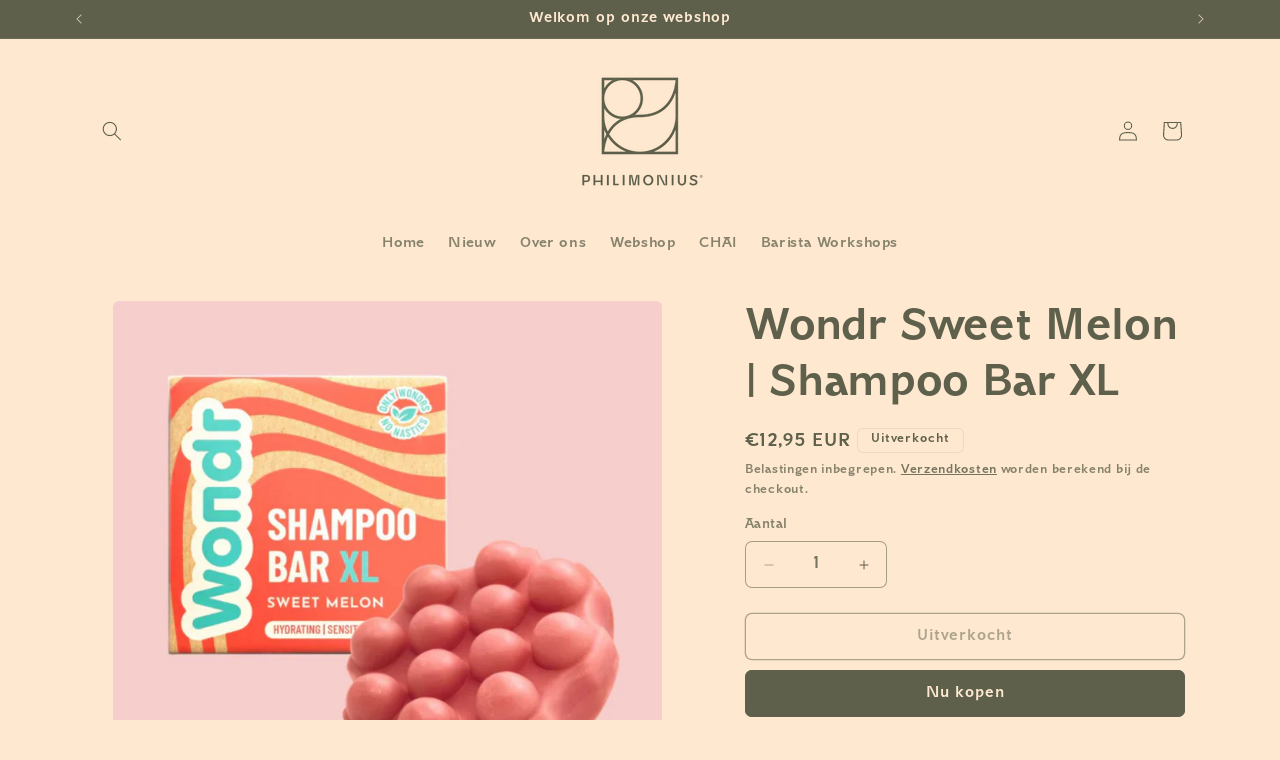

--- FILE ---
content_type: text/html; charset=utf-8
request_url: https://www.philimonius.be/products/wondr-sweet-melon-shampoo-bar-xl
body_size: 26607
content:
<!doctype html>
<html class="js" lang="nl">
  <head>
    <meta charset="utf-8">
    <meta http-equiv="X-UA-Compatible" content="IE=edge">
    <meta name="viewport" content="width=device-width,initial-scale=1">
    <meta name="theme-color" content="">
    <link rel="canonical" href="https://www.philimonius.be/products/wondr-sweet-melon-shampoo-bar-xl"><link rel="icon" type="image/png" href="//www.philimonius.be/cdn/shop/files/Artboard_1.jpg?crop=center&height=32&v=1740836014&width=32"><link rel="preconnect" href="https://fonts.shopifycdn.com" crossorigin><title>
      Wondr Sweet Melon | Shampoo Bar XL
 &ndash; Philimonius</title>

    
      <meta name="description" content="Wondr vegan shampoo bar voor natuurlijke huidverzorging. Vegan zeep, vegan shampoo, diervriendelijke verzorgingsproducten, biologische shampoo, natuurlijke shampoo, shampoo met jojoba, sls vrije shampoo , lavendel shampoo, body shop, clothilde aalst, natuurlijke verzorgingsproducten aalst">
    

    

<meta property="og:site_name" content="Philimonius">
<meta property="og:url" content="https://www.philimonius.be/products/wondr-sweet-melon-shampoo-bar-xl">
<meta property="og:title" content="Wondr Sweet Melon | Shampoo Bar XL">
<meta property="og:type" content="product">
<meta property="og:description" content="Wondr vegan shampoo bar voor natuurlijke huidverzorging. Vegan zeep, vegan shampoo, diervriendelijke verzorgingsproducten, biologische shampoo, natuurlijke shampoo, shampoo met jojoba, sls vrije shampoo , lavendel shampoo, body shop, clothilde aalst, natuurlijke verzorgingsproducten aalst"><meta property="og:image" content="http://www.philimonius.be/cdn/shop/files/D80F440D-6EBE-4349-A4DA-526B30E2FA3F.jpg?v=1716553425">
  <meta property="og:image:secure_url" content="https://www.philimonius.be/cdn/shop/files/D80F440D-6EBE-4349-A4DA-526B30E2FA3F.jpg?v=1716553425">
  <meta property="og:image:width" content="1007">
  <meta property="og:image:height" content="1010"><meta property="og:price:amount" content="12,95">
  <meta property="og:price:currency" content="EUR"><meta name="twitter:card" content="summary_large_image">
<meta name="twitter:title" content="Wondr Sweet Melon | Shampoo Bar XL">
<meta name="twitter:description" content="Wondr vegan shampoo bar voor natuurlijke huidverzorging. Vegan zeep, vegan shampoo, diervriendelijke verzorgingsproducten, biologische shampoo, natuurlijke shampoo, shampoo met jojoba, sls vrije shampoo , lavendel shampoo, body shop, clothilde aalst, natuurlijke verzorgingsproducten aalst">


    <script src="//www.philimonius.be/cdn/shop/t/5/assets/constants.js?v=132983761750457495441740835218" defer="defer"></script>
    <script src="//www.philimonius.be/cdn/shop/t/5/assets/pubsub.js?v=158357773527763999511740835219" defer="defer"></script>
    <script src="//www.philimonius.be/cdn/shop/t/5/assets/global.js?v=152862011079830610291740835218" defer="defer"></script>
    <script src="//www.philimonius.be/cdn/shop/t/5/assets/details-disclosure.js?v=13653116266235556501740835218" defer="defer"></script>
    <script src="//www.philimonius.be/cdn/shop/t/5/assets/details-modal.js?v=25581673532751508451740835218" defer="defer"></script>
    <script src="//www.philimonius.be/cdn/shop/t/5/assets/search-form.js?v=133129549252120666541740835219" defer="defer"></script><script src="//www.philimonius.be/cdn/shop/t/5/assets/animations.js?v=88693664871331136111740835218" defer="defer"></script><script>window.performance && window.performance.mark && window.performance.mark('shopify.content_for_header.start');</script><meta name="google-site-verification" content="hFpmt2hJ3TNTU8QkdDTsOOAjuqjdJjfqtII11UWNGnQ">
<meta id="shopify-digital-wallet" name="shopify-digital-wallet" content="/1119532/digital_wallets/dialog">
<link rel="alternate" type="application/json+oembed" href="https://www.philimonius.be/products/wondr-sweet-melon-shampoo-bar-xl.oembed">
<script async="async" src="/checkouts/internal/preloads.js?locale=nl-BE"></script>
<script id="shopify-features" type="application/json">{"accessToken":"e3df958110df64590002b5ba9d4a6405","betas":["rich-media-storefront-analytics"],"domain":"www.philimonius.be","predictiveSearch":true,"shopId":1119532,"locale":"nl"}</script>
<script>var Shopify = Shopify || {};
Shopify.shop = "philimonius.myshopify.com";
Shopify.locale = "nl";
Shopify.currency = {"active":"EUR","rate":"1.0"};
Shopify.country = "BE";
Shopify.theme = {"name":"Craft","id":179097960779,"schema_name":"Craft","schema_version":"15.2.0","theme_store_id":1368,"role":"main"};
Shopify.theme.handle = "null";
Shopify.theme.style = {"id":null,"handle":null};
Shopify.cdnHost = "www.philimonius.be/cdn";
Shopify.routes = Shopify.routes || {};
Shopify.routes.root = "/";</script>
<script type="module">!function(o){(o.Shopify=o.Shopify||{}).modules=!0}(window);</script>
<script>!function(o){function n(){var o=[];function n(){o.push(Array.prototype.slice.apply(arguments))}return n.q=o,n}var t=o.Shopify=o.Shopify||{};t.loadFeatures=n(),t.autoloadFeatures=n()}(window);</script>
<script id="shop-js-analytics" type="application/json">{"pageType":"product"}</script>
<script defer="defer" async type="module" src="//www.philimonius.be/cdn/shopifycloud/shop-js/modules/v2/client.init-shop-cart-sync_temwk-5i.nl.esm.js"></script>
<script defer="defer" async type="module" src="//www.philimonius.be/cdn/shopifycloud/shop-js/modules/v2/chunk.common_CCZ-xm-Q.esm.js"></script>
<script type="module">
  await import("//www.philimonius.be/cdn/shopifycloud/shop-js/modules/v2/client.init-shop-cart-sync_temwk-5i.nl.esm.js");
await import("//www.philimonius.be/cdn/shopifycloud/shop-js/modules/v2/chunk.common_CCZ-xm-Q.esm.js");

  window.Shopify.SignInWithShop?.initShopCartSync?.({"fedCMEnabled":true,"windoidEnabled":true});

</script>
<script>(function() {
  var isLoaded = false;
  function asyncLoad() {
    if (isLoaded) return;
    isLoaded = true;
    var urls = ["https:\/\/chimpstatic.com\/mcjs-connected\/js\/users\/ef406e172b7fa9260d26464e4\/4491f14048f2a97412a47f31b.js?shop=philimonius.myshopify.com"];
    for (var i = 0; i < urls.length; i++) {
      var s = document.createElement('script');
      s.type = 'text/javascript';
      s.async = true;
      s.src = urls[i];
      var x = document.getElementsByTagName('script')[0];
      x.parentNode.insertBefore(s, x);
    }
  };
  if(window.attachEvent) {
    window.attachEvent('onload', asyncLoad);
  } else {
    window.addEventListener('load', asyncLoad, false);
  }
})();</script>
<script id="__st">var __st={"a":1119532,"offset":3600,"reqid":"de0fb189-abf2-4051-90ec-39293cce6c9a-1769024925","pageurl":"www.philimonius.be\/products\/wondr-sweet-melon-shampoo-bar-xl","u":"6a5791b95fc1","p":"product","rtyp":"product","rid":7828826489047};</script>
<script>window.ShopifyPaypalV4VisibilityTracking = true;</script>
<script id="captcha-bootstrap">!function(){'use strict';const t='contact',e='account',n='new_comment',o=[[t,t],['blogs',n],['comments',n],[t,'customer']],c=[[e,'customer_login'],[e,'guest_login'],[e,'recover_customer_password'],[e,'create_customer']],r=t=>t.map((([t,e])=>`form[action*='/${t}']:not([data-nocaptcha='true']) input[name='form_type'][value='${e}']`)).join(','),a=t=>()=>t?[...document.querySelectorAll(t)].map((t=>t.form)):[];function s(){const t=[...o],e=r(t);return a(e)}const i='password',u='form_key',d=['recaptcha-v3-token','g-recaptcha-response','h-captcha-response',i],f=()=>{try{return window.sessionStorage}catch{return}},m='__shopify_v',_=t=>t.elements[u];function p(t,e,n=!1){try{const o=window.sessionStorage,c=JSON.parse(o.getItem(e)),{data:r}=function(t){const{data:e,action:n}=t;return t[m]||n?{data:e,action:n}:{data:t,action:n}}(c);for(const[e,n]of Object.entries(r))t.elements[e]&&(t.elements[e].value=n);n&&o.removeItem(e)}catch(o){console.error('form repopulation failed',{error:o})}}const l='form_type',E='cptcha';function T(t){t.dataset[E]=!0}const w=window,h=w.document,L='Shopify',v='ce_forms',y='captcha';let A=!1;((t,e)=>{const n=(g='f06e6c50-85a8-45c8-87d0-21a2b65856fe',I='https://cdn.shopify.com/shopifycloud/storefront-forms-hcaptcha/ce_storefront_forms_captcha_hcaptcha.v1.5.2.iife.js',D={infoText:'Beschermd door hCaptcha',privacyText:'Privacy',termsText:'Voorwaarden'},(t,e,n)=>{const o=w[L][v],c=o.bindForm;if(c)return c(t,g,e,D).then(n);var r;o.q.push([[t,g,e,D],n]),r=I,A||(h.body.append(Object.assign(h.createElement('script'),{id:'captcha-provider',async:!0,src:r})),A=!0)});var g,I,D;w[L]=w[L]||{},w[L][v]=w[L][v]||{},w[L][v].q=[],w[L][y]=w[L][y]||{},w[L][y].protect=function(t,e){n(t,void 0,e),T(t)},Object.freeze(w[L][y]),function(t,e,n,w,h,L){const[v,y,A,g]=function(t,e,n){const i=e?o:[],u=t?c:[],d=[...i,...u],f=r(d),m=r(i),_=r(d.filter((([t,e])=>n.includes(e))));return[a(f),a(m),a(_),s()]}(w,h,L),I=t=>{const e=t.target;return e instanceof HTMLFormElement?e:e&&e.form},D=t=>v().includes(t);t.addEventListener('submit',(t=>{const e=I(t);if(!e)return;const n=D(e)&&!e.dataset.hcaptchaBound&&!e.dataset.recaptchaBound,o=_(e),c=g().includes(e)&&(!o||!o.value);(n||c)&&t.preventDefault(),c&&!n&&(function(t){try{if(!f())return;!function(t){const e=f();if(!e)return;const n=_(t);if(!n)return;const o=n.value;o&&e.removeItem(o)}(t);const e=Array.from(Array(32),(()=>Math.random().toString(36)[2])).join('');!function(t,e){_(t)||t.append(Object.assign(document.createElement('input'),{type:'hidden',name:u})),t.elements[u].value=e}(t,e),function(t,e){const n=f();if(!n)return;const o=[...t.querySelectorAll(`input[type='${i}']`)].map((({name:t})=>t)),c=[...d,...o],r={};for(const[a,s]of new FormData(t).entries())c.includes(a)||(r[a]=s);n.setItem(e,JSON.stringify({[m]:1,action:t.action,data:r}))}(t,e)}catch(e){console.error('failed to persist form',e)}}(e),e.submit())}));const S=(t,e)=>{t&&!t.dataset[E]&&(n(t,e.some((e=>e===t))),T(t))};for(const o of['focusin','change'])t.addEventListener(o,(t=>{const e=I(t);D(e)&&S(e,y())}));const B=e.get('form_key'),M=e.get(l),P=B&&M;t.addEventListener('DOMContentLoaded',(()=>{const t=y();if(P)for(const e of t)e.elements[l].value===M&&p(e,B);[...new Set([...A(),...v().filter((t=>'true'===t.dataset.shopifyCaptcha))])].forEach((e=>S(e,t)))}))}(h,new URLSearchParams(w.location.search),n,t,e,['guest_login'])})(!0,!0)}();</script>
<script integrity="sha256-4kQ18oKyAcykRKYeNunJcIwy7WH5gtpwJnB7kiuLZ1E=" data-source-attribution="shopify.loadfeatures" defer="defer" src="//www.philimonius.be/cdn/shopifycloud/storefront/assets/storefront/load_feature-a0a9edcb.js" crossorigin="anonymous"></script>
<script data-source-attribution="shopify.dynamic_checkout.dynamic.init">var Shopify=Shopify||{};Shopify.PaymentButton=Shopify.PaymentButton||{isStorefrontPortableWallets:!0,init:function(){window.Shopify.PaymentButton.init=function(){};var t=document.createElement("script");t.src="https://www.philimonius.be/cdn/shopifycloud/portable-wallets/latest/portable-wallets.nl.js",t.type="module",document.head.appendChild(t)}};
</script>
<script data-source-attribution="shopify.dynamic_checkout.buyer_consent">
  function portableWalletsHideBuyerConsent(e){var t=document.getElementById("shopify-buyer-consent"),n=document.getElementById("shopify-subscription-policy-button");t&&n&&(t.classList.add("hidden"),t.setAttribute("aria-hidden","true"),n.removeEventListener("click",e))}function portableWalletsShowBuyerConsent(e){var t=document.getElementById("shopify-buyer-consent"),n=document.getElementById("shopify-subscription-policy-button");t&&n&&(t.classList.remove("hidden"),t.removeAttribute("aria-hidden"),n.addEventListener("click",e))}window.Shopify?.PaymentButton&&(window.Shopify.PaymentButton.hideBuyerConsent=portableWalletsHideBuyerConsent,window.Shopify.PaymentButton.showBuyerConsent=portableWalletsShowBuyerConsent);
</script>
<script>
  function portableWalletsCleanup(e){e&&e.src&&console.error("Failed to load portable wallets script "+e.src);var t=document.querySelectorAll("shopify-accelerated-checkout .shopify-payment-button__skeleton, shopify-accelerated-checkout-cart .wallet-cart-button__skeleton"),e=document.getElementById("shopify-buyer-consent");for(let e=0;e<t.length;e++)t[e].remove();e&&e.remove()}function portableWalletsNotLoadedAsModule(e){e instanceof ErrorEvent&&"string"==typeof e.message&&e.message.includes("import.meta")&&"string"==typeof e.filename&&e.filename.includes("portable-wallets")&&(window.removeEventListener("error",portableWalletsNotLoadedAsModule),window.Shopify.PaymentButton.failedToLoad=e,"loading"===document.readyState?document.addEventListener("DOMContentLoaded",window.Shopify.PaymentButton.init):window.Shopify.PaymentButton.init())}window.addEventListener("error",portableWalletsNotLoadedAsModule);
</script>

<script type="module" src="https://www.philimonius.be/cdn/shopifycloud/portable-wallets/latest/portable-wallets.nl.js" onError="portableWalletsCleanup(this)" crossorigin="anonymous"></script>
<script nomodule>
  document.addEventListener("DOMContentLoaded", portableWalletsCleanup);
</script>

<link id="shopify-accelerated-checkout-styles" rel="stylesheet" media="screen" href="https://www.philimonius.be/cdn/shopifycloud/portable-wallets/latest/accelerated-checkout-backwards-compat.css" crossorigin="anonymous">
<style id="shopify-accelerated-checkout-cart">
        #shopify-buyer-consent {
  margin-top: 1em;
  display: inline-block;
  width: 100%;
}

#shopify-buyer-consent.hidden {
  display: none;
}

#shopify-subscription-policy-button {
  background: none;
  border: none;
  padding: 0;
  text-decoration: underline;
  font-size: inherit;
  cursor: pointer;
}

#shopify-subscription-policy-button::before {
  box-shadow: none;
}

      </style>
<script id="sections-script" data-sections="header" defer="defer" src="//www.philimonius.be/cdn/shop/t/5/compiled_assets/scripts.js?v=148"></script>
<script>window.performance && window.performance.mark && window.performance.mark('shopify.content_for_header.end');</script>


    <style data-shopify>
      @font-face {
  font-family: "Quattrocento Sans";
  font-weight: 400;
  font-style: normal;
  font-display: swap;
  src: url("//www.philimonius.be/cdn/fonts/quattrocento_sans/quattrocentosans_n4.ce5e9bf514e68f53bdd875976847cf755c702eaa.woff2") format("woff2"),
       url("//www.philimonius.be/cdn/fonts/quattrocento_sans/quattrocentosans_n4.44bbfb57d228eb8bb083d1f98e7d96e16137abce.woff") format("woff");
}

      @font-face {
  font-family: "Quattrocento Sans";
  font-weight: 700;
  font-style: normal;
  font-display: swap;
  src: url("//www.philimonius.be/cdn/fonts/quattrocento_sans/quattrocentosans_n7.bdda9092621b2e3b4284b12e8f0c092969b176c1.woff2") format("woff2"),
       url("//www.philimonius.be/cdn/fonts/quattrocento_sans/quattrocentosans_n7.3f8ab2a91343269966c4aa4831bcd588e7ce07b9.woff") format("woff");
}

      @font-face {
  font-family: "Quattrocento Sans";
  font-weight: 400;
  font-style: italic;
  font-display: swap;
  src: url("//www.philimonius.be/cdn/fonts/quattrocento_sans/quattrocentosans_i4.4f70b1e78f59fa1468e3436ab863ff0bf71e71bb.woff2") format("woff2"),
       url("//www.philimonius.be/cdn/fonts/quattrocento_sans/quattrocentosans_i4.b695efef5d957af404945574b7239740f79b899f.woff") format("woff");
}

      @font-face {
  font-family: "Quattrocento Sans";
  font-weight: 700;
  font-style: italic;
  font-display: swap;
  src: url("//www.philimonius.be/cdn/fonts/quattrocento_sans/quattrocentosans_i7.49d754c8032546c24062cf385f8660abbb11ef1e.woff2") format("woff2"),
       url("//www.philimonius.be/cdn/fonts/quattrocento_sans/quattrocentosans_i7.567b0b818999022d5a9ccb99542d8ff8cdb497df.woff") format("woff");
}

      @font-face {
  font-family: Trirong;
  font-weight: 300;
  font-style: normal;
  font-display: swap;
  src: url("//www.philimonius.be/cdn/fonts/trirong/trirong_n3.20e715e45e9574a31fa3f43d52c7c395e835e6b5.woff2") format("woff2"),
       url("//www.philimonius.be/cdn/fonts/trirong/trirong_n3.9ba8bc43584d6c50663c6d5a2c45330db835e987.woff") format("woff");
}


      
        :root,
        .color-scheme-1 {
          --color-background: 254,232,208;
        
          --gradient-background: #fee8d0;
        

        

        --color-foreground: 94,96,75;
        --color-background-contrast: 251,171,83;
        --color-shadow: 94,96,75;
        --color-button: 94,96,75;
        --color-button-text: 254,232,208;
        --color-secondary-button: 254,232,208;
        --color-secondary-button-text: 94,96,75;
        --color-link: 94,96,75;
        --color-badge-foreground: 94,96,75;
        --color-badge-background: 254,232,208;
        --color-badge-border: 94,96,75;
        --payment-terms-background-color: rgb(254 232 208);
      }
      
        
        .color-scheme-2 {
          --color-background: 255,255,255;
        
          --gradient-background: #ffffff;
        

        

        --color-foreground: 37,37,37;
        --color-background-contrast: 191,191,191;
        --color-shadow: 37,37,37;
        --color-button: 37,37,37;
        --color-button-text: 255,255,255;
        --color-secondary-button: 255,255,255;
        --color-secondary-button-text: 37,37,37;
        --color-link: 37,37,37;
        --color-badge-foreground: 37,37,37;
        --color-badge-background: 255,255,255;
        --color-badge-border: 37,37,37;
        --payment-terms-background-color: rgb(255 255 255);
      }
      
        
        .color-scheme-3 {
          --color-background: 94,96,75;
        
          --gradient-background: #5e604b;
        

        

        --color-foreground: 254,232,208;
        --color-background-contrast: 24,24,19;
        --color-shadow: 94,96,75;
        --color-button: 94,96,75;
        --color-button-text: 254,232,208;
        --color-secondary-button: 94,96,75;
        --color-secondary-button-text: 254,232,208;
        --color-link: 254,232,208;
        --color-badge-foreground: 254,232,208;
        --color-badge-background: 94,96,75;
        --color-badge-border: 254,232,208;
        --payment-terms-background-color: rgb(94 96 75);
      }
      
        
        .color-scheme-4 {
          --color-background: 44,51,47;
        
          --gradient-background: #2c332f;
        

        

        --color-foreground: 239,236,236;
        --color-background-contrast: 56,65,60;
        --color-shadow: 37,37,37;
        --color-button: 239,236,236;
        --color-button-text: 44,51,47;
        --color-secondary-button: 44,51,47;
        --color-secondary-button-text: 239,236,236;
        --color-link: 239,236,236;
        --color-badge-foreground: 239,236,236;
        --color-badge-background: 44,51,47;
        --color-badge-border: 239,236,236;
        --payment-terms-background-color: rgb(44 51 47);
      }
      
        
        .color-scheme-5 {
          --color-background: 63,81,71;
        
          --gradient-background: #3f5147;
        

        

        --color-foreground: 239,236,236;
        --color-background-contrast: 7,9,8;
        --color-shadow: 37,37,37;
        --color-button: 239,236,236;
        --color-button-text: 63,81,71;
        --color-secondary-button: 63,81,71;
        --color-secondary-button-text: 239,236,236;
        --color-link: 239,236,236;
        --color-badge-foreground: 239,236,236;
        --color-badge-background: 63,81,71;
        --color-badge-border: 239,236,236;
        --payment-terms-background-color: rgb(63 81 71);
      }
      
        
        .color-scheme-8ca0525d-81f8-412d-b407-59c04dc6a72c {
          --color-background: 254,232,208;
        
          --gradient-background: #fee8d0;
        

        

        --color-foreground: 94,96,75;
        --color-background-contrast: 251,171,83;
        --color-shadow: 94,96,75;
        --color-button: 94,96,75;
        --color-button-text: 254,232,208;
        --color-secondary-button: 254,232,208;
        --color-secondary-button-text: 94,96,75;
        --color-link: 94,96,75;
        --color-badge-foreground: 94,96,75;
        --color-badge-background: 254,232,208;
        --color-badge-border: 94,96,75;
        --payment-terms-background-color: rgb(254 232 208);
      }
      
        
        .color-scheme-6a667e47-3011-4b9e-9cf9-5358cd8d8d4f {
          --color-background: 254,223,190;
        
          --gradient-background: #fedfbe;
        

        

        --color-foreground: 94,96,75;
        --color-background-contrast: 252,161,64;
        --color-shadow: 254,223,190;
        --color-button: 94,96,75;
        --color-button-text: 94,96,75;
        --color-secondary-button: 254,223,190;
        --color-secondary-button-text: 94,96,75;
        --color-link: 94,96,75;
        --color-badge-foreground: 94,96,75;
        --color-badge-background: 254,223,190;
        --color-badge-border: 94,96,75;
        --payment-terms-background-color: rgb(254 223 190);
      }
      

      body, .color-scheme-1, .color-scheme-2, .color-scheme-3, .color-scheme-4, .color-scheme-5, .color-scheme-8ca0525d-81f8-412d-b407-59c04dc6a72c, .color-scheme-6a667e47-3011-4b9e-9cf9-5358cd8d8d4f {
        color: rgba(var(--color-foreground), 0.75);
        background-color: rgb(var(--color-background));
      }

      :root {
        --font-body-family: "Quattrocento Sans", sans-serif;
        --font-body-style: normal;
        --font-body-weight: 400;
        --font-body-weight-bold: 700;

        --font-heading-family: Trirong, serif;
        --font-heading-style: normal;
        --font-heading-weight: 300;

        --font-body-scale: 1.0;
        --font-heading-scale: 1.1;

        --media-padding: px;
        --media-border-opacity: 0.1;
        --media-border-width: 0px;
        --media-radius: 6px;
        --media-shadow-opacity: 0.0;
        --media-shadow-horizontal-offset: 0px;
        --media-shadow-vertical-offset: 4px;
        --media-shadow-blur-radius: 5px;
        --media-shadow-visible: 0;

        --page-width: 120rem;
        --page-width-margin: 0rem;

        --product-card-image-padding: 0.0rem;
        --product-card-corner-radius: 0.6rem;
        --product-card-text-alignment: left;
        --product-card-border-width: 0.0rem;
        --product-card-border-opacity: 0.1;
        --product-card-shadow-opacity: 0.0;
        --product-card-shadow-visible: 0;
        --product-card-shadow-horizontal-offset: 0.0rem;
        --product-card-shadow-vertical-offset: 0.4rem;
        --product-card-shadow-blur-radius: 0.5rem;

        --collection-card-image-padding: 0.0rem;
        --collection-card-corner-radius: 0.6rem;
        --collection-card-text-alignment: left;
        --collection-card-border-width: 0.0rem;
        --collection-card-border-opacity: 0.1;
        --collection-card-shadow-opacity: 0.0;
        --collection-card-shadow-visible: 0;
        --collection-card-shadow-horizontal-offset: 0.0rem;
        --collection-card-shadow-vertical-offset: 0.4rem;
        --collection-card-shadow-blur-radius: 0.5rem;

        --blog-card-image-padding: 0.0rem;
        --blog-card-corner-radius: 0.6rem;
        --blog-card-text-alignment: left;
        --blog-card-border-width: 0.1rem;
        --blog-card-border-opacity: 0.1;
        --blog-card-shadow-opacity: 0.0;
        --blog-card-shadow-visible: 0;
        --blog-card-shadow-horizontal-offset: 0.0rem;
        --blog-card-shadow-vertical-offset: 0.4rem;
        --blog-card-shadow-blur-radius: 0.5rem;

        --badge-corner-radius: 0.6rem;

        --popup-border-width: 1px;
        --popup-border-opacity: 0.5;
        --popup-corner-radius: 6px;
        --popup-shadow-opacity: 0.0;
        --popup-shadow-horizontal-offset: 0px;
        --popup-shadow-vertical-offset: 4px;
        --popup-shadow-blur-radius: 5px;

        --drawer-border-width: 1px;
        --drawer-border-opacity: 0.1;
        --drawer-shadow-opacity: 0.0;
        --drawer-shadow-horizontal-offset: 0px;
        --drawer-shadow-vertical-offset: 4px;
        --drawer-shadow-blur-radius: 5px;

        --spacing-sections-desktop: 0px;
        --spacing-sections-mobile: 0px;

        --grid-desktop-vertical-spacing: 20px;
        --grid-desktop-horizontal-spacing: 20px;
        --grid-mobile-vertical-spacing: 10px;
        --grid-mobile-horizontal-spacing: 10px;

        --text-boxes-border-opacity: 0.1;
        --text-boxes-border-width: 0px;
        --text-boxes-radius: 6px;
        --text-boxes-shadow-opacity: 0.0;
        --text-boxes-shadow-visible: 0;
        --text-boxes-shadow-horizontal-offset: 0px;
        --text-boxes-shadow-vertical-offset: 4px;
        --text-boxes-shadow-blur-radius: 5px;

        --buttons-radius: 6px;
        --buttons-radius-outset: 7px;
        --buttons-border-width: 1px;
        --buttons-border-opacity: 1.0;
        --buttons-shadow-opacity: 0.0;
        --buttons-shadow-visible: 0;
        --buttons-shadow-horizontal-offset: 0px;
        --buttons-shadow-vertical-offset: 4px;
        --buttons-shadow-blur-radius: 5px;
        --buttons-border-offset: 0.3px;

        --inputs-radius: 6px;
        --inputs-border-width: 1px;
        --inputs-border-opacity: 0.55;
        --inputs-shadow-opacity: 0.0;
        --inputs-shadow-horizontal-offset: 0px;
        --inputs-margin-offset: 0px;
        --inputs-shadow-vertical-offset: 4px;
        --inputs-shadow-blur-radius: 5px;
        --inputs-radius-outset: 7px;

        --variant-pills-radius: 40px;
        --variant-pills-border-width: 1px;
        --variant-pills-border-opacity: 0.55;
        --variant-pills-shadow-opacity: 0.0;
        --variant-pills-shadow-horizontal-offset: 0px;
        --variant-pills-shadow-vertical-offset: 4px;
        --variant-pills-shadow-blur-radius: 5px;
      }

      *,
      *::before,
      *::after {
        box-sizing: inherit;
      }

      html {
        box-sizing: border-box;
        font-size: calc(var(--font-body-scale) * 62.5%);
        height: 100%;
      }

      body {
        display: grid;
        grid-template-rows: auto auto 1fr auto;
        grid-template-columns: 100%;
        min-height: 100%;
        margin: 0;
        font-size: 1.5rem;
        letter-spacing: 0.06rem;
        line-height: calc(1 + 0.8 / var(--font-body-scale));
        font-family: var(--font-body-family);
        font-style: var(--font-body-style);
        font-weight: var(--font-body-weight);
      }

      @media screen and (min-width: 750px) {
        body {
          font-size: 1.6rem;
        }
      }
    </style>

    <link href="//www.philimonius.be/cdn/shop/t/5/assets/base.css?v=46638185571403060681741893710" rel="stylesheet" type="text/css" media="all" />
    <link rel="stylesheet" href="//www.philimonius.be/cdn/shop/t/5/assets/component-cart-items.css?v=123238115697927560811740835218" media="print" onload="this.media='all'">
      <link rel="preload" as="font" href="//www.philimonius.be/cdn/fonts/quattrocento_sans/quattrocentosans_n4.ce5e9bf514e68f53bdd875976847cf755c702eaa.woff2" type="font/woff2" crossorigin>
      

      <link rel="preload" as="font" href="//www.philimonius.be/cdn/fonts/trirong/trirong_n3.20e715e45e9574a31fa3f43d52c7c395e835e6b5.woff2" type="font/woff2" crossorigin>
      
<link href="//www.philimonius.be/cdn/shop/t/5/assets/component-localization-form.css?v=170315343355214948141740835218" rel="stylesheet" type="text/css" media="all" />
      <script src="//www.philimonius.be/cdn/shop/t/5/assets/localization-form.js?v=144176611646395275351740835219" defer="defer"></script><link
        rel="stylesheet"
        href="//www.philimonius.be/cdn/shop/t/5/assets/component-predictive-search.css?v=118923337488134913561740835218"
        media="print"
        onload="this.media='all'"
      ><script>
      if (Shopify.designMode) {
        document.documentElement.classList.add('shopify-design-mode');
      }
    </script>
  <link href="https://monorail-edge.shopifysvc.com" rel="dns-prefetch">
<script>(function(){if ("sendBeacon" in navigator && "performance" in window) {try {var session_token_from_headers = performance.getEntriesByType('navigation')[0].serverTiming.find(x => x.name == '_s').description;} catch {var session_token_from_headers = undefined;}var session_cookie_matches = document.cookie.match(/_shopify_s=([^;]*)/);var session_token_from_cookie = session_cookie_matches && session_cookie_matches.length === 2 ? session_cookie_matches[1] : "";var session_token = session_token_from_headers || session_token_from_cookie || "";function handle_abandonment_event(e) {var entries = performance.getEntries().filter(function(entry) {return /monorail-edge.shopifysvc.com/.test(entry.name);});if (!window.abandonment_tracked && entries.length === 0) {window.abandonment_tracked = true;var currentMs = Date.now();var navigation_start = performance.timing.navigationStart;var payload = {shop_id: 1119532,url: window.location.href,navigation_start,duration: currentMs - navigation_start,session_token,page_type: "product"};window.navigator.sendBeacon("https://monorail-edge.shopifysvc.com/v1/produce", JSON.stringify({schema_id: "online_store_buyer_site_abandonment/1.1",payload: payload,metadata: {event_created_at_ms: currentMs,event_sent_at_ms: currentMs}}));}}window.addEventListener('pagehide', handle_abandonment_event);}}());</script>
<script id="web-pixels-manager-setup">(function e(e,d,r,n,o){if(void 0===o&&(o={}),!Boolean(null===(a=null===(i=window.Shopify)||void 0===i?void 0:i.analytics)||void 0===a?void 0:a.replayQueue)){var i,a;window.Shopify=window.Shopify||{};var t=window.Shopify;t.analytics=t.analytics||{};var s=t.analytics;s.replayQueue=[],s.publish=function(e,d,r){return s.replayQueue.push([e,d,r]),!0};try{self.performance.mark("wpm:start")}catch(e){}var l=function(){var e={modern:/Edge?\/(1{2}[4-9]|1[2-9]\d|[2-9]\d{2}|\d{4,})\.\d+(\.\d+|)|Firefox\/(1{2}[4-9]|1[2-9]\d|[2-9]\d{2}|\d{4,})\.\d+(\.\d+|)|Chrom(ium|e)\/(9{2}|\d{3,})\.\d+(\.\d+|)|(Maci|X1{2}).+ Version\/(15\.\d+|(1[6-9]|[2-9]\d|\d{3,})\.\d+)([,.]\d+|)( \(\w+\)|)( Mobile\/\w+|) Safari\/|Chrome.+OPR\/(9{2}|\d{3,})\.\d+\.\d+|(CPU[ +]OS|iPhone[ +]OS|CPU[ +]iPhone|CPU IPhone OS|CPU iPad OS)[ +]+(15[._]\d+|(1[6-9]|[2-9]\d|\d{3,})[._]\d+)([._]\d+|)|Android:?[ /-](13[3-9]|1[4-9]\d|[2-9]\d{2}|\d{4,})(\.\d+|)(\.\d+|)|Android.+Firefox\/(13[5-9]|1[4-9]\d|[2-9]\d{2}|\d{4,})\.\d+(\.\d+|)|Android.+Chrom(ium|e)\/(13[3-9]|1[4-9]\d|[2-9]\d{2}|\d{4,})\.\d+(\.\d+|)|SamsungBrowser\/([2-9]\d|\d{3,})\.\d+/,legacy:/Edge?\/(1[6-9]|[2-9]\d|\d{3,})\.\d+(\.\d+|)|Firefox\/(5[4-9]|[6-9]\d|\d{3,})\.\d+(\.\d+|)|Chrom(ium|e)\/(5[1-9]|[6-9]\d|\d{3,})\.\d+(\.\d+|)([\d.]+$|.*Safari\/(?![\d.]+ Edge\/[\d.]+$))|(Maci|X1{2}).+ Version\/(10\.\d+|(1[1-9]|[2-9]\d|\d{3,})\.\d+)([,.]\d+|)( \(\w+\)|)( Mobile\/\w+|) Safari\/|Chrome.+OPR\/(3[89]|[4-9]\d|\d{3,})\.\d+\.\d+|(CPU[ +]OS|iPhone[ +]OS|CPU[ +]iPhone|CPU IPhone OS|CPU iPad OS)[ +]+(10[._]\d+|(1[1-9]|[2-9]\d|\d{3,})[._]\d+)([._]\d+|)|Android:?[ /-](13[3-9]|1[4-9]\d|[2-9]\d{2}|\d{4,})(\.\d+|)(\.\d+|)|Mobile Safari.+OPR\/([89]\d|\d{3,})\.\d+\.\d+|Android.+Firefox\/(13[5-9]|1[4-9]\d|[2-9]\d{2}|\d{4,})\.\d+(\.\d+|)|Android.+Chrom(ium|e)\/(13[3-9]|1[4-9]\d|[2-9]\d{2}|\d{4,})\.\d+(\.\d+|)|Android.+(UC? ?Browser|UCWEB|U3)[ /]?(15\.([5-9]|\d{2,})|(1[6-9]|[2-9]\d|\d{3,})\.\d+)\.\d+|SamsungBrowser\/(5\.\d+|([6-9]|\d{2,})\.\d+)|Android.+MQ{2}Browser\/(14(\.(9|\d{2,})|)|(1[5-9]|[2-9]\d|\d{3,})(\.\d+|))(\.\d+|)|K[Aa][Ii]OS\/(3\.\d+|([4-9]|\d{2,})\.\d+)(\.\d+|)/},d=e.modern,r=e.legacy,n=navigator.userAgent;return n.match(d)?"modern":n.match(r)?"legacy":"unknown"}(),u="modern"===l?"modern":"legacy",c=(null!=n?n:{modern:"",legacy:""})[u],f=function(e){return[e.baseUrl,"/wpm","/b",e.hashVersion,"modern"===e.buildTarget?"m":"l",".js"].join("")}({baseUrl:d,hashVersion:r,buildTarget:u}),m=function(e){var d=e.version,r=e.bundleTarget,n=e.surface,o=e.pageUrl,i=e.monorailEndpoint;return{emit:function(e){var a=e.status,t=e.errorMsg,s=(new Date).getTime(),l=JSON.stringify({metadata:{event_sent_at_ms:s},events:[{schema_id:"web_pixels_manager_load/3.1",payload:{version:d,bundle_target:r,page_url:o,status:a,surface:n,error_msg:t},metadata:{event_created_at_ms:s}}]});if(!i)return console&&console.warn&&console.warn("[Web Pixels Manager] No Monorail endpoint provided, skipping logging."),!1;try{return self.navigator.sendBeacon.bind(self.navigator)(i,l)}catch(e){}var u=new XMLHttpRequest;try{return u.open("POST",i,!0),u.setRequestHeader("Content-Type","text/plain"),u.send(l),!0}catch(e){return console&&console.warn&&console.warn("[Web Pixels Manager] Got an unhandled error while logging to Monorail."),!1}}}}({version:r,bundleTarget:l,surface:e.surface,pageUrl:self.location.href,monorailEndpoint:e.monorailEndpoint});try{o.browserTarget=l,function(e){var d=e.src,r=e.async,n=void 0===r||r,o=e.onload,i=e.onerror,a=e.sri,t=e.scriptDataAttributes,s=void 0===t?{}:t,l=document.createElement("script"),u=document.querySelector("head"),c=document.querySelector("body");if(l.async=n,l.src=d,a&&(l.integrity=a,l.crossOrigin="anonymous"),s)for(var f in s)if(Object.prototype.hasOwnProperty.call(s,f))try{l.dataset[f]=s[f]}catch(e){}if(o&&l.addEventListener("load",o),i&&l.addEventListener("error",i),u)u.appendChild(l);else{if(!c)throw new Error("Did not find a head or body element to append the script");c.appendChild(l)}}({src:f,async:!0,onload:function(){if(!function(){var e,d;return Boolean(null===(d=null===(e=window.Shopify)||void 0===e?void 0:e.analytics)||void 0===d?void 0:d.initialized)}()){var d=window.webPixelsManager.init(e)||void 0;if(d){var r=window.Shopify.analytics;r.replayQueue.forEach((function(e){var r=e[0],n=e[1],o=e[2];d.publishCustomEvent(r,n,o)})),r.replayQueue=[],r.publish=d.publishCustomEvent,r.visitor=d.visitor,r.initialized=!0}}},onerror:function(){return m.emit({status:"failed",errorMsg:"".concat(f," has failed to load")})},sri:function(e){var d=/^sha384-[A-Za-z0-9+/=]+$/;return"string"==typeof e&&d.test(e)}(c)?c:"",scriptDataAttributes:o}),m.emit({status:"loading"})}catch(e){m.emit({status:"failed",errorMsg:(null==e?void 0:e.message)||"Unknown error"})}}})({shopId: 1119532,storefrontBaseUrl: "https://www.philimonius.be",extensionsBaseUrl: "https://extensions.shopifycdn.com/cdn/shopifycloud/web-pixels-manager",monorailEndpoint: "https://monorail-edge.shopifysvc.com/unstable/produce_batch",surface: "storefront-renderer",enabledBetaFlags: ["2dca8a86"],webPixelsConfigList: [{"id":"2783543627","configuration":"{\"yotpoStoreId\":\"For2DAbNdvVSIEqGkwbjVUgwujJiA8qW0HOHmj0O\"}","eventPayloadVersion":"v1","runtimeContext":"STRICT","scriptVersion":"8bb37a256888599d9a3d57f0551d3859","type":"APP","apiClientId":70132,"privacyPurposes":["ANALYTICS","MARKETING","SALE_OF_DATA"],"dataSharingAdjustments":{"protectedCustomerApprovalScopes":["read_customer_address","read_customer_email","read_customer_name","read_customer_personal_data","read_customer_phone"]}},{"id":"1008828747","configuration":"{\"config\":\"{\\\"pixel_id\\\":\\\"G-JX3MGM88GD\\\",\\\"target_country\\\":\\\"BE\\\",\\\"gtag_events\\\":[{\\\"type\\\":\\\"begin_checkout\\\",\\\"action_label\\\":\\\"G-JX3MGM88GD\\\"},{\\\"type\\\":\\\"search\\\",\\\"action_label\\\":\\\"G-JX3MGM88GD\\\"},{\\\"type\\\":\\\"view_item\\\",\\\"action_label\\\":[\\\"G-JX3MGM88GD\\\",\\\"MC-NGHR7F0STG\\\"]},{\\\"type\\\":\\\"purchase\\\",\\\"action_label\\\":[\\\"G-JX3MGM88GD\\\",\\\"MC-NGHR7F0STG\\\"]},{\\\"type\\\":\\\"page_view\\\",\\\"action_label\\\":[\\\"G-JX3MGM88GD\\\",\\\"MC-NGHR7F0STG\\\"]},{\\\"type\\\":\\\"add_payment_info\\\",\\\"action_label\\\":\\\"G-JX3MGM88GD\\\"},{\\\"type\\\":\\\"add_to_cart\\\",\\\"action_label\\\":\\\"G-JX3MGM88GD\\\"}],\\\"enable_monitoring_mode\\\":false}\"}","eventPayloadVersion":"v1","runtimeContext":"OPEN","scriptVersion":"b2a88bafab3e21179ed38636efcd8a93","type":"APP","apiClientId":1780363,"privacyPurposes":[],"dataSharingAdjustments":{"protectedCustomerApprovalScopes":["read_customer_address","read_customer_email","read_customer_name","read_customer_personal_data","read_customer_phone"]}},{"id":"415990091","configuration":"{\"pixel_id\":\"1095138260956243\",\"pixel_type\":\"facebook_pixel\",\"metaapp_system_user_token\":\"-\"}","eventPayloadVersion":"v1","runtimeContext":"OPEN","scriptVersion":"ca16bc87fe92b6042fbaa3acc2fbdaa6","type":"APP","apiClientId":2329312,"privacyPurposes":["ANALYTICS","MARKETING","SALE_OF_DATA"],"dataSharingAdjustments":{"protectedCustomerApprovalScopes":["read_customer_address","read_customer_email","read_customer_name","read_customer_personal_data","read_customer_phone"]}},{"id":"shopify-app-pixel","configuration":"{}","eventPayloadVersion":"v1","runtimeContext":"STRICT","scriptVersion":"0450","apiClientId":"shopify-pixel","type":"APP","privacyPurposes":["ANALYTICS","MARKETING"]},{"id":"shopify-custom-pixel","eventPayloadVersion":"v1","runtimeContext":"LAX","scriptVersion":"0450","apiClientId":"shopify-pixel","type":"CUSTOM","privacyPurposes":["ANALYTICS","MARKETING"]}],isMerchantRequest: false,initData: {"shop":{"name":"Philimonius","paymentSettings":{"currencyCode":"EUR"},"myshopifyDomain":"philimonius.myshopify.com","countryCode":"BE","storefrontUrl":"https:\/\/www.philimonius.be"},"customer":null,"cart":null,"checkout":null,"productVariants":[{"price":{"amount":12.95,"currencyCode":"EUR"},"product":{"title":"Wondr Sweet Melon | Shampoo Bar XL","vendor":"Wondr","id":"7828826489047","untranslatedTitle":"Wondr Sweet Melon | Shampoo Bar XL","url":"\/products\/wondr-sweet-melon-shampoo-bar-xl","type":"verzorgingsproducten"},"id":"43423589761239","image":{"src":"\/\/www.philimonius.be\/cdn\/shop\/files\/D80F440D-6EBE-4349-A4DA-526B30E2FA3F.jpg?v=1716553425"},"sku":null,"title":"Default Title","untranslatedTitle":"Default Title"}],"purchasingCompany":null},},"https://www.philimonius.be/cdn","fcfee988w5aeb613cpc8e4bc33m6693e112",{"modern":"","legacy":""},{"shopId":"1119532","storefrontBaseUrl":"https:\/\/www.philimonius.be","extensionBaseUrl":"https:\/\/extensions.shopifycdn.com\/cdn\/shopifycloud\/web-pixels-manager","surface":"storefront-renderer","enabledBetaFlags":"[\"2dca8a86\"]","isMerchantRequest":"false","hashVersion":"fcfee988w5aeb613cpc8e4bc33m6693e112","publish":"custom","events":"[[\"page_viewed\",{}],[\"product_viewed\",{\"productVariant\":{\"price\":{\"amount\":12.95,\"currencyCode\":\"EUR\"},\"product\":{\"title\":\"Wondr Sweet Melon | Shampoo Bar XL\",\"vendor\":\"Wondr\",\"id\":\"7828826489047\",\"untranslatedTitle\":\"Wondr Sweet Melon | Shampoo Bar XL\",\"url\":\"\/products\/wondr-sweet-melon-shampoo-bar-xl\",\"type\":\"verzorgingsproducten\"},\"id\":\"43423589761239\",\"image\":{\"src\":\"\/\/www.philimonius.be\/cdn\/shop\/files\/D80F440D-6EBE-4349-A4DA-526B30E2FA3F.jpg?v=1716553425\"},\"sku\":null,\"title\":\"Default Title\",\"untranslatedTitle\":\"Default Title\"}}]]"});</script><script>
  window.ShopifyAnalytics = window.ShopifyAnalytics || {};
  window.ShopifyAnalytics.meta = window.ShopifyAnalytics.meta || {};
  window.ShopifyAnalytics.meta.currency = 'EUR';
  var meta = {"product":{"id":7828826489047,"gid":"gid:\/\/shopify\/Product\/7828826489047","vendor":"Wondr","type":"verzorgingsproducten","handle":"wondr-sweet-melon-shampoo-bar-xl","variants":[{"id":43423589761239,"price":1295,"name":"Wondr Sweet Melon | Shampoo Bar XL","public_title":null,"sku":null}],"remote":false},"page":{"pageType":"product","resourceType":"product","resourceId":7828826489047,"requestId":"de0fb189-abf2-4051-90ec-39293cce6c9a-1769024925"}};
  for (var attr in meta) {
    window.ShopifyAnalytics.meta[attr] = meta[attr];
  }
</script>
<script class="analytics">
  (function () {
    var customDocumentWrite = function(content) {
      var jquery = null;

      if (window.jQuery) {
        jquery = window.jQuery;
      } else if (window.Checkout && window.Checkout.$) {
        jquery = window.Checkout.$;
      }

      if (jquery) {
        jquery('body').append(content);
      }
    };

    var hasLoggedConversion = function(token) {
      if (token) {
        return document.cookie.indexOf('loggedConversion=' + token) !== -1;
      }
      return false;
    }

    var setCookieIfConversion = function(token) {
      if (token) {
        var twoMonthsFromNow = new Date(Date.now());
        twoMonthsFromNow.setMonth(twoMonthsFromNow.getMonth() + 2);

        document.cookie = 'loggedConversion=' + token + '; expires=' + twoMonthsFromNow;
      }
    }

    var trekkie = window.ShopifyAnalytics.lib = window.trekkie = window.trekkie || [];
    if (trekkie.integrations) {
      return;
    }
    trekkie.methods = [
      'identify',
      'page',
      'ready',
      'track',
      'trackForm',
      'trackLink'
    ];
    trekkie.factory = function(method) {
      return function() {
        var args = Array.prototype.slice.call(arguments);
        args.unshift(method);
        trekkie.push(args);
        return trekkie;
      };
    };
    for (var i = 0; i < trekkie.methods.length; i++) {
      var key = trekkie.methods[i];
      trekkie[key] = trekkie.factory(key);
    }
    trekkie.load = function(config) {
      trekkie.config = config || {};
      trekkie.config.initialDocumentCookie = document.cookie;
      var first = document.getElementsByTagName('script')[0];
      var script = document.createElement('script');
      script.type = 'text/javascript';
      script.onerror = function(e) {
        var scriptFallback = document.createElement('script');
        scriptFallback.type = 'text/javascript';
        scriptFallback.onerror = function(error) {
                var Monorail = {
      produce: function produce(monorailDomain, schemaId, payload) {
        var currentMs = new Date().getTime();
        var event = {
          schema_id: schemaId,
          payload: payload,
          metadata: {
            event_created_at_ms: currentMs,
            event_sent_at_ms: currentMs
          }
        };
        return Monorail.sendRequest("https://" + monorailDomain + "/v1/produce", JSON.stringify(event));
      },
      sendRequest: function sendRequest(endpointUrl, payload) {
        // Try the sendBeacon API
        if (window && window.navigator && typeof window.navigator.sendBeacon === 'function' && typeof window.Blob === 'function' && !Monorail.isIos12()) {
          var blobData = new window.Blob([payload], {
            type: 'text/plain'
          });

          if (window.navigator.sendBeacon(endpointUrl, blobData)) {
            return true;
          } // sendBeacon was not successful

        } // XHR beacon

        var xhr = new XMLHttpRequest();

        try {
          xhr.open('POST', endpointUrl);
          xhr.setRequestHeader('Content-Type', 'text/plain');
          xhr.send(payload);
        } catch (e) {
          console.log(e);
        }

        return false;
      },
      isIos12: function isIos12() {
        return window.navigator.userAgent.lastIndexOf('iPhone; CPU iPhone OS 12_') !== -1 || window.navigator.userAgent.lastIndexOf('iPad; CPU OS 12_') !== -1;
      }
    };
    Monorail.produce('monorail-edge.shopifysvc.com',
      'trekkie_storefront_load_errors/1.1',
      {shop_id: 1119532,
      theme_id: 179097960779,
      app_name: "storefront",
      context_url: window.location.href,
      source_url: "//www.philimonius.be/cdn/s/trekkie.storefront.cd680fe47e6c39ca5d5df5f0a32d569bc48c0f27.min.js"});

        };
        scriptFallback.async = true;
        scriptFallback.src = '//www.philimonius.be/cdn/s/trekkie.storefront.cd680fe47e6c39ca5d5df5f0a32d569bc48c0f27.min.js';
        first.parentNode.insertBefore(scriptFallback, first);
      };
      script.async = true;
      script.src = '//www.philimonius.be/cdn/s/trekkie.storefront.cd680fe47e6c39ca5d5df5f0a32d569bc48c0f27.min.js';
      first.parentNode.insertBefore(script, first);
    };
    trekkie.load(
      {"Trekkie":{"appName":"storefront","development":false,"defaultAttributes":{"shopId":1119532,"isMerchantRequest":null,"themeId":179097960779,"themeCityHash":"5323283497190696122","contentLanguage":"nl","currency":"EUR","eventMetadataId":"bdec1dcb-a9f2-4411-ad62-7207ecaa5961"},"isServerSideCookieWritingEnabled":true,"monorailRegion":"shop_domain","enabledBetaFlags":["65f19447"]},"Session Attribution":{},"S2S":{"facebookCapiEnabled":true,"source":"trekkie-storefront-renderer","apiClientId":580111}}
    );

    var loaded = false;
    trekkie.ready(function() {
      if (loaded) return;
      loaded = true;

      window.ShopifyAnalytics.lib = window.trekkie;

      var originalDocumentWrite = document.write;
      document.write = customDocumentWrite;
      try { window.ShopifyAnalytics.merchantGoogleAnalytics.call(this); } catch(error) {};
      document.write = originalDocumentWrite;

      window.ShopifyAnalytics.lib.page(null,{"pageType":"product","resourceType":"product","resourceId":7828826489047,"requestId":"de0fb189-abf2-4051-90ec-39293cce6c9a-1769024925","shopifyEmitted":true});

      var match = window.location.pathname.match(/checkouts\/(.+)\/(thank_you|post_purchase)/)
      var token = match? match[1]: undefined;
      if (!hasLoggedConversion(token)) {
        setCookieIfConversion(token);
        window.ShopifyAnalytics.lib.track("Viewed Product",{"currency":"EUR","variantId":43423589761239,"productId":7828826489047,"productGid":"gid:\/\/shopify\/Product\/7828826489047","name":"Wondr Sweet Melon | Shampoo Bar XL","price":"12.95","sku":null,"brand":"Wondr","variant":null,"category":"verzorgingsproducten","nonInteraction":true,"remote":false},undefined,undefined,{"shopifyEmitted":true});
      window.ShopifyAnalytics.lib.track("monorail:\/\/trekkie_storefront_viewed_product\/1.1",{"currency":"EUR","variantId":43423589761239,"productId":7828826489047,"productGid":"gid:\/\/shopify\/Product\/7828826489047","name":"Wondr Sweet Melon | Shampoo Bar XL","price":"12.95","sku":null,"brand":"Wondr","variant":null,"category":"verzorgingsproducten","nonInteraction":true,"remote":false,"referer":"https:\/\/www.philimonius.be\/products\/wondr-sweet-melon-shampoo-bar-xl"});
      }
    });


        var eventsListenerScript = document.createElement('script');
        eventsListenerScript.async = true;
        eventsListenerScript.src = "//www.philimonius.be/cdn/shopifycloud/storefront/assets/shop_events_listener-3da45d37.js";
        document.getElementsByTagName('head')[0].appendChild(eventsListenerScript);

})();</script>
  <script>
  if (!window.ga || (window.ga && typeof window.ga !== 'function')) {
    window.ga = function ga() {
      (window.ga.q = window.ga.q || []).push(arguments);
      if (window.Shopify && window.Shopify.analytics && typeof window.Shopify.analytics.publish === 'function') {
        window.Shopify.analytics.publish("ga_stub_called", {}, {sendTo: "google_osp_migration"});
      }
      console.error("Shopify's Google Analytics stub called with:", Array.from(arguments), "\nSee https://help.shopify.com/manual/promoting-marketing/pixels/pixel-migration#google for more information.");
    };
    if (window.Shopify && window.Shopify.analytics && typeof window.Shopify.analytics.publish === 'function') {
      window.Shopify.analytics.publish("ga_stub_initialized", {}, {sendTo: "google_osp_migration"});
    }
  }
</script>
<script
  defer
  src="https://www.philimonius.be/cdn/shopifycloud/perf-kit/shopify-perf-kit-3.0.4.min.js"
  data-application="storefront-renderer"
  data-shop-id="1119532"
  data-render-region="gcp-us-east1"
  data-page-type="product"
  data-theme-instance-id="179097960779"
  data-theme-name="Craft"
  data-theme-version="15.2.0"
  data-monorail-region="shop_domain"
  data-resource-timing-sampling-rate="10"
  data-shs="true"
  data-shs-beacon="true"
  data-shs-export-with-fetch="true"
  data-shs-logs-sample-rate="1"
  data-shs-beacon-endpoint="https://www.philimonius.be/api/collect"
></script>
</head>

  <body class="gradient animate--hover-default">
    <a class="skip-to-content-link button visually-hidden" href="#MainContent">
      Meteen naar de content
    </a><!-- BEGIN sections: header-group -->
<div id="shopify-section-sections--24754092835147__announcement-bar" class="shopify-section shopify-section-group-header-group announcement-bar-section"><link href="//www.philimonius.be/cdn/shop/t/5/assets/component-slideshow.css?v=17933591812325749411740835218" rel="stylesheet" type="text/css" media="all" />
<link href="//www.philimonius.be/cdn/shop/t/5/assets/component-slider.css?v=14039311878856620671740835218" rel="stylesheet" type="text/css" media="all" />

  <link href="//www.philimonius.be/cdn/shop/t/5/assets/component-list-social.css?v=35792976012981934991740835218" rel="stylesheet" type="text/css" media="all" />


<div
  class="utility-bar color-scheme-3 gradient utility-bar--bottom-border"
  
>
  <div class="page-width utility-bar__grid"><slideshow-component
        class="announcement-bar"
        role="region"
        aria-roledescription="Carrousel"
        aria-label="Aankondigingsbalk"
      >
        <div class="announcement-bar-slider slider-buttons">
          <button
            type="button"
            class="slider-button slider-button--prev"
            name="previous"
            aria-label="Vorige aankondiging"
            aria-controls="Slider-sections--24754092835147__announcement-bar"
          >
            <span class="svg-wrapper"><svg class="icon icon-caret" viewBox="0 0 10 6"><path fill="currentColor" fill-rule="evenodd" d="M9.354.646a.5.5 0 0 0-.708 0L5 4.293 1.354.646a.5.5 0 0 0-.708.708l4 4a.5.5 0 0 0 .708 0l4-4a.5.5 0 0 0 0-.708" clip-rule="evenodd"/></svg>
</span>
          </button>
          <div
            class="grid grid--1-col slider slider--everywhere"
            id="Slider-sections--24754092835147__announcement-bar"
            aria-live="polite"
            aria-atomic="true"
            data-autoplay="true"
            data-speed="5"
          ><div
                class="slideshow__slide slider__slide grid__item grid--1-col"
                id="Slide-sections--24754092835147__announcement-bar-1"
                
                role="group"
                aria-roledescription="Aankondiging"
                aria-label="1 van 2"
                tabindex="-1"
              >
                <div
                  class="announcement-bar__announcement"
                  role="region"
                  aria-label="Aankondiging"
                  
                ><p class="announcement-bar__message h5">
                      <span>Welkom op onze webshop</span></p></div>
              </div><div
                class="slideshow__slide slider__slide grid__item grid--1-col"
                id="Slide-sections--24754092835147__announcement-bar-2"
                
                role="group"
                aria-roledescription="Aankondiging"
                aria-label="2 van 2"
                tabindex="-1"
              >
                <div
                  class="announcement-bar__announcement"
                  role="region"
                  aria-label="Aankondiging"
                  
                ><a
                        href="/pages/contact"
                        class="announcement-bar__link link link--text focus-inset animate-arrow"
                      ><p class="announcement-bar__message h5">
                      <span>Contacteer ons</span><svg xmlns="http://www.w3.org/2000/svg" fill="none" class="icon icon-arrow" viewBox="0 0 14 10"><path fill="currentColor" fill-rule="evenodd" d="M8.537.808a.5.5 0 0 1 .817-.162l4 4a.5.5 0 0 1 0 .708l-4 4a.5.5 0 1 1-.708-.708L11.793 5.5H1a.5.5 0 0 1 0-1h10.793L8.646 1.354a.5.5 0 0 1-.109-.546" clip-rule="evenodd"/></svg>
</p></a></div>
              </div></div>
          <button
            type="button"
            class="slider-button slider-button--next"
            name="next"
            aria-label="Volgende aankondiging"
            aria-controls="Slider-sections--24754092835147__announcement-bar"
          >
            <span class="svg-wrapper"><svg class="icon icon-caret" viewBox="0 0 10 6"><path fill="currentColor" fill-rule="evenodd" d="M9.354.646a.5.5 0 0 0-.708 0L5 4.293 1.354.646a.5.5 0 0 0-.708.708l4 4a.5.5 0 0 0 .708 0l4-4a.5.5 0 0 0 0-.708" clip-rule="evenodd"/></svg>
</span>
          </button>
        </div>
      </slideshow-component><div class="localization-wrapper">
</div>
  </div>
</div>


</div><div id="shopify-section-sections--24754092835147__header" class="shopify-section shopify-section-group-header-group section-header"><link rel="stylesheet" href="//www.philimonius.be/cdn/shop/t/5/assets/component-list-menu.css?v=151968516119678728991740835218" media="print" onload="this.media='all'">
<link rel="stylesheet" href="//www.philimonius.be/cdn/shop/t/5/assets/component-search.css?v=165164710990765432851740835218" media="print" onload="this.media='all'">
<link rel="stylesheet" href="//www.philimonius.be/cdn/shop/t/5/assets/component-menu-drawer.css?v=147478906057189667651740835218" media="print" onload="this.media='all'">
<link rel="stylesheet" href="//www.philimonius.be/cdn/shop/t/5/assets/component-cart-notification.css?v=54116361853792938221740835218" media="print" onload="this.media='all'"><link rel="stylesheet" href="//www.philimonius.be/cdn/shop/t/5/assets/component-price.css?v=70172745017360139101740835218" media="print" onload="this.media='all'"><style>
  header-drawer {
    justify-self: start;
    margin-left: -1.2rem;
  }@media screen and (min-width: 990px) {
      header-drawer {
        display: none;
      }
    }.menu-drawer-container {
    display: flex;
  }

  .list-menu {
    list-style: none;
    padding: 0;
    margin: 0;
  }

  .list-menu--inline {
    display: inline-flex;
    flex-wrap: wrap;
  }

  summary.list-menu__item {
    padding-right: 2.7rem;
  }

  .list-menu__item {
    display: flex;
    align-items: center;
    line-height: calc(1 + 0.3 / var(--font-body-scale));
  }

  .list-menu__item--link {
    text-decoration: none;
    padding-bottom: 1rem;
    padding-top: 1rem;
    line-height: calc(1 + 0.8 / var(--font-body-scale));
  }

  @media screen and (min-width: 750px) {
    .list-menu__item--link {
      padding-bottom: 0.5rem;
      padding-top: 0.5rem;
    }
  }
</style><style data-shopify>.header {
    padding: 0px 3rem 0px 3rem;
  }

  .section-header {
    position: sticky; /* This is for fixing a Safari z-index issue. PR #2147 */
    margin-bottom: 0px;
  }

  @media screen and (min-width: 750px) {
    .section-header {
      margin-bottom: 0px;
    }
  }

  @media screen and (min-width: 990px) {
    .header {
      padding-top: 0px;
      padding-bottom: 0px;
    }
  }</style><script src="//www.philimonius.be/cdn/shop/t/5/assets/cart-notification.js?v=133508293167896966491740835218" defer="defer"></script><div class="header-wrapper color-scheme-8ca0525d-81f8-412d-b407-59c04dc6a72c gradient"><header class="header header--top-center header--mobile-center page-width header--has-menu header--has-social header--has-account">

<header-drawer data-breakpoint="tablet">
  <details id="Details-menu-drawer-container" class="menu-drawer-container">
    <summary
      class="header__icon header__icon--menu header__icon--summary link focus-inset"
      aria-label="Menu"
    >
      <span><svg xmlns="http://www.w3.org/2000/svg" fill="none" class="icon icon-hamburger" viewBox="0 0 18 16"><path fill="currentColor" d="M1 .5a.5.5 0 1 0 0 1h15.71a.5.5 0 0 0 0-1zM.5 8a.5.5 0 0 1 .5-.5h15.71a.5.5 0 0 1 0 1H1A.5.5 0 0 1 .5 8m0 7a.5.5 0 0 1 .5-.5h15.71a.5.5 0 0 1 0 1H1a.5.5 0 0 1-.5-.5"/></svg>
<svg xmlns="http://www.w3.org/2000/svg" fill="none" class="icon icon-close" viewBox="0 0 18 17"><path fill="currentColor" d="M.865 15.978a.5.5 0 0 0 .707.707l7.433-7.431 7.579 7.282a.501.501 0 0 0 .846-.37.5.5 0 0 0-.153-.351L9.712 8.546l7.417-7.416a.5.5 0 1 0-.707-.708L8.991 7.853 1.413.573a.5.5 0 1 0-.693.72l7.563 7.268z"/></svg>
</span>
    </summary>
    <div id="menu-drawer" class="gradient menu-drawer motion-reduce color-scheme-8ca0525d-81f8-412d-b407-59c04dc6a72c">
      <div class="menu-drawer__inner-container">
        <div class="menu-drawer__navigation-container">
          <nav class="menu-drawer__navigation">
            <ul class="menu-drawer__menu has-submenu list-menu" role="list"><li><a
                      id="HeaderDrawer-home"
                      href="/"
                      class="menu-drawer__menu-item list-menu__item link link--text focus-inset"
                      
                    >
                      Home
                    </a></li><li><a
                      id="HeaderDrawer-nieuw"
                      href="/collections/nieuw"
                      class="menu-drawer__menu-item list-menu__item link link--text focus-inset"
                      
                    >
                      Nieuw
                    </a></li><li><a
                      id="HeaderDrawer-over-ons"
                      href="/pages/koffiebar"
                      class="menu-drawer__menu-item list-menu__item link link--text focus-inset"
                      
                    >
                      Over ons
                    </a></li><li><a
                      id="HeaderDrawer-webshop"
                      href="/collections"
                      class="menu-drawer__menu-item list-menu__item link link--text focus-inset"
                      
                    >
                      Webshop
                    </a></li><li><a
                      id="HeaderDrawer-chai"
                      href="/products/philimonius-chai-latte"
                      class="menu-drawer__menu-item list-menu__item link link--text focus-inset"
                      
                    >
                      CHAI
                    </a></li><li><a
                      id="HeaderDrawer-barista-workshops"
                      href="/collections/workshops"
                      class="menu-drawer__menu-item list-menu__item link link--text focus-inset"
                      
                    >
                      Barista Workshops
                    </a></li></ul>
          </nav>
          <div class="menu-drawer__utility-links"><a
                href="/account/login"
                class="menu-drawer__account link focus-inset h5 medium-hide large-up-hide"
                rel="nofollow"
              ><account-icon><span class="svg-wrapper"><svg xmlns="http://www.w3.org/2000/svg" fill="none" class="icon icon-account" viewBox="0 0 18 19"><path fill="currentColor" fill-rule="evenodd" d="M6 4.5a3 3 0 1 1 6 0 3 3 0 0 1-6 0m3-4a4 4 0 1 0 0 8 4 4 0 0 0 0-8m5.58 12.15c1.12.82 1.83 2.24 1.91 4.85H1.51c.08-2.6.79-4.03 1.9-4.85C4.66 11.75 6.5 11.5 9 11.5s4.35.26 5.58 1.15M9 10.5c-2.5 0-4.65.24-6.17 1.35C1.27 12.98.5 14.93.5 18v.5h17V18c0-3.07-.77-5.02-2.33-6.15-1.52-1.1-3.67-1.35-6.17-1.35" clip-rule="evenodd"/></svg>
</span></account-icon>Inloggen</a><div class="menu-drawer__localization header-localization"><localization-form><form method="post" action="/localization" id="HeaderCountryMobileForm" accept-charset="UTF-8" class="localization-form" enctype="multipart/form-data"><input type="hidden" name="form_type" value="localization" /><input type="hidden" name="utf8" value="✓" /><input type="hidden" name="_method" value="put" /><input type="hidden" name="return_to" value="/products/wondr-sweet-melon-shampoo-bar-xl" /><div>
                        <h2 class="visually-hidden" id="HeaderCountryMobileLabel">
                          Land/regio
                        </h2>

<div class="disclosure">
  <button
    type="button"
    class="disclosure__button localization-form__select localization-selector link link--text caption-large"
    aria-expanded="false"
    aria-controls="HeaderCountryMobile-country-results"
    aria-describedby="HeaderCountryMobileLabel"
  >
    <span>België |
      EUR
      €</span>
    <svg class="icon icon-caret" viewBox="0 0 10 6"><path fill="currentColor" fill-rule="evenodd" d="M9.354.646a.5.5 0 0 0-.708 0L5 4.293 1.354.646a.5.5 0 0 0-.708.708l4 4a.5.5 0 0 0 .708 0l4-4a.5.5 0 0 0 0-.708" clip-rule="evenodd"/></svg>

  </button>
  <div class="disclosure__list-wrapper country-selector" hidden>
    <div class="country-filter country-filter--no-padding">
      
      <button
        class="country-selector__close-button button--small link"
        type="button"
        aria-label="Sluiten"
      ><svg xmlns="http://www.w3.org/2000/svg" fill="none" class="icon icon-close" viewBox="0 0 18 17"><path fill="currentColor" d="M.865 15.978a.5.5 0 0 0 .707.707l7.433-7.431 7.579 7.282a.501.501 0 0 0 .846-.37.5.5 0 0 0-.153-.351L9.712 8.546l7.417-7.416a.5.5 0 1 0-.707-.708L8.991 7.853 1.413.573a.5.5 0 1 0-.693.72l7.563 7.268z"/></svg>
</button>
    </div>
    <div id="sr-country-search-results" class="visually-hidden" aria-live="polite"></div>
    <div
      class="disclosure__list country-selector__list"
      id="HeaderCountryMobile-country-results"
    >
      
      <ul role="list" class="list-unstyled countries"><li class="disclosure__item" tabindex="-1">
            <a
              class="link link--text disclosure__link caption-large focus-inset"
              href="#"
              
                aria-current="true"
              
              data-value="BE"
              id="België"
            >
              <span
                
              ><svg xmlns="http://www.w3.org/2000/svg" fill="none" class="icon icon-checkmark" viewBox="0 0 12 9"><path fill="currentColor" fill-rule="evenodd" d="M11.35.643a.5.5 0 0 1 .006.707l-6.77 6.886a.5.5 0 0 1-.719-.006L.638 4.845a.5.5 0 1 1 .724-.69l2.872 3.011 6.41-6.517a.5.5 0 0 1 .707-.006z" clip-rule="evenodd"/></svg>
</span>
              <span class="country">België</span>
              <span class="localization-form__currency motion-reduce hidden">
                EUR
                €</span>
            </a>
          </li><li class="disclosure__item" tabindex="-1">
            <a
              class="link link--text disclosure__link caption-large focus-inset"
              href="#"
              
              data-value="DE"
              id="Duitsland"
            >
              <span
                
                  class="visibility-hidden"
                
              ><svg xmlns="http://www.w3.org/2000/svg" fill="none" class="icon icon-checkmark" viewBox="0 0 12 9"><path fill="currentColor" fill-rule="evenodd" d="M11.35.643a.5.5 0 0 1 .006.707l-6.77 6.886a.5.5 0 0 1-.719-.006L.638 4.845a.5.5 0 1 1 .724-.69l2.872 3.011 6.41-6.517a.5.5 0 0 1 .707-.006z" clip-rule="evenodd"/></svg>
</span>
              <span class="country">Duitsland</span>
              <span class="localization-form__currency motion-reduce hidden">
                EUR
                €</span>
            </a>
          </li><li class="disclosure__item" tabindex="-1">
            <a
              class="link link--text disclosure__link caption-large focus-inset"
              href="#"
              
              data-value="FR"
              id="Frankrijk"
            >
              <span
                
                  class="visibility-hidden"
                
              ><svg xmlns="http://www.w3.org/2000/svg" fill="none" class="icon icon-checkmark" viewBox="0 0 12 9"><path fill="currentColor" fill-rule="evenodd" d="M11.35.643a.5.5 0 0 1 .006.707l-6.77 6.886a.5.5 0 0 1-.719-.006L.638 4.845a.5.5 0 1 1 .724-.69l2.872 3.011 6.41-6.517a.5.5 0 0 1 .707-.006z" clip-rule="evenodd"/></svg>
</span>
              <span class="country">Frankrijk</span>
              <span class="localization-form__currency motion-reduce hidden">
                EUR
                €</span>
            </a>
          </li><li class="disclosure__item" tabindex="-1">
            <a
              class="link link--text disclosure__link caption-large focus-inset"
              href="#"
              
              data-value="NL"
              id="Nederland"
            >
              <span
                
                  class="visibility-hidden"
                
              ><svg xmlns="http://www.w3.org/2000/svg" fill="none" class="icon icon-checkmark" viewBox="0 0 12 9"><path fill="currentColor" fill-rule="evenodd" d="M11.35.643a.5.5 0 0 1 .006.707l-6.77 6.886a.5.5 0 0 1-.719-.006L.638 4.845a.5.5 0 1 1 .724-.69l2.872 3.011 6.41-6.517a.5.5 0 0 1 .707-.006z" clip-rule="evenodd"/></svg>
</span>
              <span class="country">Nederland</span>
              <span class="localization-form__currency motion-reduce hidden">
                EUR
                €</span>
            </a>
          </li></ul>
    </div>
  </div>
  <div class="country-selector__overlay"></div>
</div>
<input type="hidden" name="country_code" value="BE">
</div></form></localization-form>
                
</div><ul class="list list-social list-unstyled" role="list"><li class="list-social__item">
                  <a href="https://www.facebook.com/philimonius.webshop" class="list-social__link link">
                    <span class="svg-wrapper"><svg class="icon icon-facebook" viewBox="0 0 20 20"><path fill="currentColor" d="M18 10.049C18 5.603 14.419 2 10 2s-8 3.603-8 8.049C2 14.067 4.925 17.396 8.75 18v-5.624H6.719v-2.328h2.03V8.275c0-2.017 1.195-3.132 3.023-3.132.874 0 1.79.158 1.79.158v1.98h-1.009c-.994 0-1.303.621-1.303 1.258v1.51h2.219l-.355 2.326H11.25V18c3.825-.604 6.75-3.933 6.75-7.951"/></svg>
</span>
                    <span class="visually-hidden">Facebook</span>
                  </a>
                </li><li class="list-social__item">
                  <a href="https://www.instagram.com/philimonius/" class="list-social__link link">
                    <span class="svg-wrapper"><svg class="icon icon-instagram" viewBox="0 0 20 20"><path fill="currentColor" fill-rule="evenodd" d="M13.23 3.492c-.84-.037-1.096-.046-3.23-.046-2.144 0-2.39.01-3.238.055-.776.027-1.195.164-1.487.273a2.4 2.4 0 0 0-.912.593 2.5 2.5 0 0 0-.602.922c-.11.282-.238.702-.274 1.486-.046.84-.046 1.095-.046 3.23s.01 2.39.046 3.229c.004.51.097 1.016.274 1.495.145.365.319.639.602.913.282.282.538.456.92.602.474.176.974.268 1.479.273.848.046 1.103.046 3.238.046s2.39-.01 3.23-.046c.784-.036 1.203-.164 1.486-.273.374-.146.648-.329.921-.602.283-.283.447-.548.602-.922.177-.476.27-.979.274-1.486.037-.84.046-1.095.046-3.23s-.01-2.39-.055-3.229c-.027-.784-.164-1.204-.274-1.495a2.4 2.4 0 0 0-.593-.913 2.6 2.6 0 0 0-.92-.602c-.284-.11-.703-.237-1.488-.273ZM6.697 2.05c.857-.036 1.131-.045 3.302-.045a63 63 0 0 1 3.302.045c.664.014 1.321.14 1.943.374a4 4 0 0 1 1.414.922c.41.397.728.88.93 1.414.23.622.354 1.279.365 1.942C18 7.56 18 7.824 18 10.005c0 2.17-.01 2.444-.046 3.292-.036.858-.173 1.442-.374 1.943-.2.53-.474.976-.92 1.423a3.9 3.9 0 0 1-1.415.922c-.51.191-1.095.337-1.943.374-.857.036-1.122.045-3.302.045-2.171 0-2.445-.009-3.302-.055-.849-.027-1.432-.164-1.943-.364a4.15 4.15 0 0 1-1.414-.922 4.1 4.1 0 0 1-.93-1.423c-.183-.51-.329-1.085-.365-1.943C2.009 12.45 2 12.167 2 10.004c0-2.161 0-2.435.055-3.302.027-.848.164-1.432.365-1.942a4.4 4.4 0 0 1 .92-1.414 4.2 4.2 0 0 1 1.415-.93c.51-.183 1.094-.33 1.943-.366Zm.427 4.806a4.105 4.105 0 1 1 5.805 5.805 4.105 4.105 0 0 1-5.805-5.805m1.882 5.371a2.668 2.668 0 1 0 2.042-4.93 2.668 2.668 0 0 0-2.042 4.93m5.922-5.942a.958.958 0 1 1-1.355-1.355.958.958 0 0 1 1.355 1.355" clip-rule="evenodd"/></svg>
</span>
                    <span class="visually-hidden">Instagram</span>
                  </a>
                </li></ul>
          </div>
        </div>
      </div>
    </div>
  </details>
</header-drawer>


<details-modal class="header__search">
  <details>
    <summary
      class="header__icon header__icon--search header__icon--summary link focus-inset modal__toggle"
      aria-haspopup="dialog"
      aria-label="Zoeken"
    >
      <span>
        <span class="svg-wrapper"><svg fill="none" class="icon icon-search" viewBox="0 0 18 19"><path fill="currentColor" fill-rule="evenodd" d="M11.03 11.68A5.784 5.784 0 1 1 2.85 3.5a5.784 5.784 0 0 1 8.18 8.18m.26 1.12a6.78 6.78 0 1 1 .72-.7l5.4 5.4a.5.5 0 1 1-.71.7z" clip-rule="evenodd"/></svg>
</span>
        <span class="svg-wrapper header__icon-close"><svg xmlns="http://www.w3.org/2000/svg" fill="none" class="icon icon-close" viewBox="0 0 18 17"><path fill="currentColor" d="M.865 15.978a.5.5 0 0 0 .707.707l7.433-7.431 7.579 7.282a.501.501 0 0 0 .846-.37.5.5 0 0 0-.153-.351L9.712 8.546l7.417-7.416a.5.5 0 1 0-.707-.708L8.991 7.853 1.413.573a.5.5 0 1 0-.693.72l7.563 7.268z"/></svg>
</span>
      </span>
    </summary>
    <div
      class="search-modal modal__content gradient"
      role="dialog"
      aria-modal="true"
      aria-label="Zoeken"
    >
      <div class="modal-overlay"></div>
      <div
        class="search-modal__content search-modal__content-bottom"
        tabindex="-1"
      ><predictive-search class="search-modal__form" data-loading-text="Bezig met laden..."><form action="/search" method="get" role="search" class="search search-modal__form">
          <div class="field">
            <input
              class="search__input field__input"
              id="Search-In-Modal-1"
              type="search"
              name="q"
              value=""
              placeholder="Zoeken"role="combobox"
                aria-expanded="false"
                aria-owns="predictive-search-results"
                aria-controls="predictive-search-results"
                aria-haspopup="listbox"
                aria-autocomplete="list"
                autocorrect="off"
                autocomplete="off"
                autocapitalize="off"
                spellcheck="false">
            <label class="field__label" for="Search-In-Modal-1">Zoeken</label>
            <input type="hidden" name="options[prefix]" value="last">
            <button
              type="reset"
              class="reset__button field__button hidden"
              aria-label="Zoekterm wissen"
            >
              <span class="svg-wrapper"><svg fill="none" stroke="currentColor" class="icon icon-close" viewBox="0 0 18 18"><circle cx="9" cy="9" r="8.5" stroke-opacity=".2"/><path stroke-linecap="round" stroke-linejoin="round" d="M11.83 11.83 6.172 6.17M6.229 11.885l5.544-5.77"/></svg>
</span>
            </button>
            <button class="search__button field__button" aria-label="Zoeken">
              <span class="svg-wrapper"><svg fill="none" class="icon icon-search" viewBox="0 0 18 19"><path fill="currentColor" fill-rule="evenodd" d="M11.03 11.68A5.784 5.784 0 1 1 2.85 3.5a5.784 5.784 0 0 1 8.18 8.18m.26 1.12a6.78 6.78 0 1 1 .72-.7l5.4 5.4a.5.5 0 1 1-.71.7z" clip-rule="evenodd"/></svg>
</span>
            </button>
          </div><div class="predictive-search predictive-search--header" tabindex="-1" data-predictive-search>

<div class="predictive-search__loading-state">
  <svg xmlns="http://www.w3.org/2000/svg" class="spinner" viewBox="0 0 66 66"><circle stroke-width="6" cx="33" cy="33" r="30" fill="none" class="path"/></svg>

</div>
</div>

            <span class="predictive-search-status visually-hidden" role="status" aria-hidden="true"></span></form></predictive-search><button
          type="button"
          class="search-modal__close-button modal__close-button link link--text focus-inset"
          aria-label="Sluiten"
        >
          <span class="svg-wrapper"><svg xmlns="http://www.w3.org/2000/svg" fill="none" class="icon icon-close" viewBox="0 0 18 17"><path fill="currentColor" d="M.865 15.978a.5.5 0 0 0 .707.707l7.433-7.431 7.579 7.282a.501.501 0 0 0 .846-.37.5.5 0 0 0-.153-.351L9.712 8.546l7.417-7.416a.5.5 0 1 0-.707-.708L8.991 7.853 1.413.573a.5.5 0 1 0-.693.72l7.563 7.268z"/></svg>
</span>
        </button>
      </div>
    </div>
  </details>
</details-modal>
<a href="/" class="header__heading-link link link--text focus-inset"><div class="header__heading-logo-wrapper">
                
                <img src="//www.philimonius.be/cdn/shop/files/Logo_breed_3.png?v=1740848772&amp;width=600" alt="Philimonius" srcset="//www.philimonius.be/cdn/shop/files/Logo_breed_3.png?v=1740848772&amp;width=300 300w, //www.philimonius.be/cdn/shop/files/Logo_breed_3.png?v=1740848772&amp;width=450 450w, //www.philimonius.be/cdn/shop/files/Logo_breed_3.png?v=1740848772&amp;width=600 600w" width="300" height="168.72975890608132" loading="eager" class="header__heading-logo motion-reduce" sizes="(max-width: 600px) 50vw, 300px">
              </div></a>

<nav class="header__inline-menu">
  <ul class="list-menu list-menu--inline" role="list"><li><a
            id="HeaderMenu-home"
            href="/"
            class="header__menu-item list-menu__item link link--text focus-inset"
            
          >
            <span
            >Home</span>
          </a></li><li><a
            id="HeaderMenu-nieuw"
            href="/collections/nieuw"
            class="header__menu-item list-menu__item link link--text focus-inset"
            
          >
            <span
            >Nieuw</span>
          </a></li><li><a
            id="HeaderMenu-over-ons"
            href="/pages/koffiebar"
            class="header__menu-item list-menu__item link link--text focus-inset"
            
          >
            <span
            >Over ons</span>
          </a></li><li><a
            id="HeaderMenu-webshop"
            href="/collections"
            class="header__menu-item list-menu__item link link--text focus-inset"
            
          >
            <span
            >Webshop</span>
          </a></li><li><a
            id="HeaderMenu-chai"
            href="/products/philimonius-chai-latte"
            class="header__menu-item list-menu__item link link--text focus-inset"
            
          >
            <span
            >CHAI</span>
          </a></li><li><a
            id="HeaderMenu-barista-workshops"
            href="/collections/workshops"
            class="header__menu-item list-menu__item link link--text focus-inset"
            
          >
            <span
            >Barista Workshops</span>
          </a></li></ul>
</nav>

<div class="header__icons header__icons--localization header-localization">
      <div class="desktop-localization-wrapper">
</div>
      

<details-modal class="header__search">
  <details>
    <summary
      class="header__icon header__icon--search header__icon--summary link focus-inset modal__toggle"
      aria-haspopup="dialog"
      aria-label="Zoeken"
    >
      <span>
        <span class="svg-wrapper"><svg fill="none" class="icon icon-search" viewBox="0 0 18 19"><path fill="currentColor" fill-rule="evenodd" d="M11.03 11.68A5.784 5.784 0 1 1 2.85 3.5a5.784 5.784 0 0 1 8.18 8.18m.26 1.12a6.78 6.78 0 1 1 .72-.7l5.4 5.4a.5.5 0 1 1-.71.7z" clip-rule="evenodd"/></svg>
</span>
        <span class="svg-wrapper header__icon-close"><svg xmlns="http://www.w3.org/2000/svg" fill="none" class="icon icon-close" viewBox="0 0 18 17"><path fill="currentColor" d="M.865 15.978a.5.5 0 0 0 .707.707l7.433-7.431 7.579 7.282a.501.501 0 0 0 .846-.37.5.5 0 0 0-.153-.351L9.712 8.546l7.417-7.416a.5.5 0 1 0-.707-.708L8.991 7.853 1.413.573a.5.5 0 1 0-.693.72l7.563 7.268z"/></svg>
</span>
      </span>
    </summary>
    <div
      class="search-modal modal__content gradient"
      role="dialog"
      aria-modal="true"
      aria-label="Zoeken"
    >
      <div class="modal-overlay"></div>
      <div
        class="search-modal__content search-modal__content-bottom"
        tabindex="-1"
      ><predictive-search class="search-modal__form" data-loading-text="Bezig met laden..."><form action="/search" method="get" role="search" class="search search-modal__form">
          <div class="field">
            <input
              class="search__input field__input"
              id="Search-In-Modal"
              type="search"
              name="q"
              value=""
              placeholder="Zoeken"role="combobox"
                aria-expanded="false"
                aria-owns="predictive-search-results"
                aria-controls="predictive-search-results"
                aria-haspopup="listbox"
                aria-autocomplete="list"
                autocorrect="off"
                autocomplete="off"
                autocapitalize="off"
                spellcheck="false">
            <label class="field__label" for="Search-In-Modal">Zoeken</label>
            <input type="hidden" name="options[prefix]" value="last">
            <button
              type="reset"
              class="reset__button field__button hidden"
              aria-label="Zoekterm wissen"
            >
              <span class="svg-wrapper"><svg fill="none" stroke="currentColor" class="icon icon-close" viewBox="0 0 18 18"><circle cx="9" cy="9" r="8.5" stroke-opacity=".2"/><path stroke-linecap="round" stroke-linejoin="round" d="M11.83 11.83 6.172 6.17M6.229 11.885l5.544-5.77"/></svg>
</span>
            </button>
            <button class="search__button field__button" aria-label="Zoeken">
              <span class="svg-wrapper"><svg fill="none" class="icon icon-search" viewBox="0 0 18 19"><path fill="currentColor" fill-rule="evenodd" d="M11.03 11.68A5.784 5.784 0 1 1 2.85 3.5a5.784 5.784 0 0 1 8.18 8.18m.26 1.12a6.78 6.78 0 1 1 .72-.7l5.4 5.4a.5.5 0 1 1-.71.7z" clip-rule="evenodd"/></svg>
</span>
            </button>
          </div><div class="predictive-search predictive-search--header" tabindex="-1" data-predictive-search>

<div class="predictive-search__loading-state">
  <svg xmlns="http://www.w3.org/2000/svg" class="spinner" viewBox="0 0 66 66"><circle stroke-width="6" cx="33" cy="33" r="30" fill="none" class="path"/></svg>

</div>
</div>

            <span class="predictive-search-status visually-hidden" role="status" aria-hidden="true"></span></form></predictive-search><button
          type="button"
          class="search-modal__close-button modal__close-button link link--text focus-inset"
          aria-label="Sluiten"
        >
          <span class="svg-wrapper"><svg xmlns="http://www.w3.org/2000/svg" fill="none" class="icon icon-close" viewBox="0 0 18 17"><path fill="currentColor" d="M.865 15.978a.5.5 0 0 0 .707.707l7.433-7.431 7.579 7.282a.501.501 0 0 0 .846-.37.5.5 0 0 0-.153-.351L9.712 8.546l7.417-7.416a.5.5 0 1 0-.707-.708L8.991 7.853 1.413.573a.5.5 0 1 0-.693.72l7.563 7.268z"/></svg>
</span>
        </button>
      </div>
    </div>
  </details>
</details-modal>

<a
          href="/account/login"
          class="header__icon header__icon--account link focus-inset small-hide"
          rel="nofollow"
        ><account-icon><span class="svg-wrapper"><svg xmlns="http://www.w3.org/2000/svg" fill="none" class="icon icon-account" viewBox="0 0 18 19"><path fill="currentColor" fill-rule="evenodd" d="M6 4.5a3 3 0 1 1 6 0 3 3 0 0 1-6 0m3-4a4 4 0 1 0 0 8 4 4 0 0 0 0-8m5.58 12.15c1.12.82 1.83 2.24 1.91 4.85H1.51c.08-2.6.79-4.03 1.9-4.85C4.66 11.75 6.5 11.5 9 11.5s4.35.26 5.58 1.15M9 10.5c-2.5 0-4.65.24-6.17 1.35C1.27 12.98.5 14.93.5 18v.5h17V18c0-3.07-.77-5.02-2.33-6.15-1.52-1.1-3.67-1.35-6.17-1.35" clip-rule="evenodd"/></svg>
</span></account-icon><span class="visually-hidden">Inloggen</span>
        </a><a href="/cart" class="header__icon header__icon--cart link focus-inset" id="cart-icon-bubble">
          
            <span class="svg-wrapper"><svg xmlns="http://www.w3.org/2000/svg" fill="none" class="icon icon-cart-empty" viewBox="0 0 40 40"><path fill="currentColor" fill-rule="evenodd" d="M15.75 11.8h-3.16l-.77 11.6a5 5 0 0 0 4.99 5.34h7.38a5 5 0 0 0 4.99-5.33L28.4 11.8zm0 1h-2.22l-.71 10.67a4 4 0 0 0 3.99 4.27h7.38a4 4 0 0 0 4-4.27l-.72-10.67h-2.22v.63a4.75 4.75 0 1 1-9.5 0zm8.5 0h-7.5v.63a3.75 3.75 0 1 0 7.5 0z"/></svg>
</span>
          
        <span class="visually-hidden">Winkelwagen</span></a>
    </div>
  </header>
</div>

<cart-notification>
  <div class="cart-notification-wrapper page-width">
    <div
      id="cart-notification"
      class="cart-notification focus-inset color-scheme-8ca0525d-81f8-412d-b407-59c04dc6a72c gradient"
      aria-modal="true"
      aria-label="Artikel toegevoegd aan winkelwagen"
      role="dialog"
      tabindex="-1"
    >
      <div class="cart-notification__header">
        <h2 class="cart-notification__heading caption-large text-body"><svg xmlns="http://www.w3.org/2000/svg" fill="none" class="icon icon-checkmark" viewBox="0 0 12 9"><path fill="currentColor" fill-rule="evenodd" d="M11.35.643a.5.5 0 0 1 .006.707l-6.77 6.886a.5.5 0 0 1-.719-.006L.638 4.845a.5.5 0 1 1 .724-.69l2.872 3.011 6.41-6.517a.5.5 0 0 1 .707-.006z" clip-rule="evenodd"/></svg>
Artikel toegevoegd aan winkelwagen
        </h2>
        <button
          type="button"
          class="cart-notification__close modal__close-button link link--text focus-inset"
          aria-label="Sluiten"
        >
          <span class="svg-wrapper"><svg xmlns="http://www.w3.org/2000/svg" fill="none" class="icon icon-close" viewBox="0 0 18 17"><path fill="currentColor" d="M.865 15.978a.5.5 0 0 0 .707.707l7.433-7.431 7.579 7.282a.501.501 0 0 0 .846-.37.5.5 0 0 0-.153-.351L9.712 8.546l7.417-7.416a.5.5 0 1 0-.707-.708L8.991 7.853 1.413.573a.5.5 0 1 0-.693.72l7.563 7.268z"/></svg>
</span>
        </button>
      </div>
      <div id="cart-notification-product" class="cart-notification-product"></div>
      <div class="cart-notification__links">
        <a
          href="/cart"
          id="cart-notification-button"
          class="button button--secondary button--full-width"
        >Winkelwagen bekijken</a>
        <form action="/cart" method="post" id="cart-notification-form">
          <button class="button button--primary button--full-width" name="checkout">
            Afrekenen
          </button>
        </form>
        <button type="button" class="link button-label">Terugkeren naar winkel</button>
      </div>
    </div>
  </div>
</cart-notification>
<style data-shopify>
  .cart-notification {
    display: none;
  }
</style>


<script type="application/ld+json">
  {
    "@context": "http://schema.org",
    "@type": "Organization",
    "name": "Philimonius",
    
      "logo": "https:\/\/www.philimonius.be\/cdn\/shop\/files\/Logo_breed_3.png?v=1740848772\u0026width=500",
    
    "sameAs": [
      "",
      "https:\/\/www.facebook.com\/philimonius.webshop",
      "",
      "https:\/\/www.instagram.com\/philimonius\/",
      "",
      "",
      "",
      "",
      ""
    ],
    "url": "https:\/\/www.philimonius.be"
  }
</script>
</div>
<!-- END sections: header-group -->

    <main id="MainContent" class="content-for-layout focus-none" role="main" tabindex="-1">
      <section id="shopify-section-template--24754092441931__main" class="shopify-section section"><product-info
  id="MainProduct-template--24754092441931__main"
  class="section-template--24754092441931__main-padding gradient color-scheme-8ca0525d-81f8-412d-b407-59c04dc6a72c"
  data-section="template--24754092441931__main"
  data-product-id="7828826489047"
  data-update-url="true"
  data-url="/products/wondr-sweet-melon-shampoo-bar-xl"
  
>
  <link href="//www.philimonius.be/cdn/shop/t/5/assets/section-main-product.css?v=161818056142182136911740835219" rel="stylesheet" type="text/css" media="all" />
  <link href="//www.philimonius.be/cdn/shop/t/5/assets/component-accordion.css?v=7971072480289620591740835218" rel="stylesheet" type="text/css" media="all" />
  <link href="//www.philimonius.be/cdn/shop/t/5/assets/component-price.css?v=70172745017360139101740835218" rel="stylesheet" type="text/css" media="all" />
  <link href="//www.philimonius.be/cdn/shop/t/5/assets/component-slider.css?v=14039311878856620671740835218" rel="stylesheet" type="text/css" media="all" />
  <link href="//www.philimonius.be/cdn/shop/t/5/assets/component-rating.css?v=179577762467860590411740835218" rel="stylesheet" type="text/css" media="all" />
  <link href="//www.philimonius.be/cdn/shop/t/5/assets/component-deferred-media.css?v=14096082462203297471740835218" rel="stylesheet" type="text/css" media="all" />

  
<style data-shopify>.section-template--24754092441931__main-padding {
      padding-top: 27px;
      padding-bottom: 33px;
    }

    @media screen and (min-width: 750px) {
      .section-template--24754092441931__main-padding {
        padding-top: 36px;
        padding-bottom: 44px;
      }
    }</style><script src="//www.philimonius.be/cdn/shop/t/5/assets/product-info.js?v=149160427226008204701740835219" defer="defer"></script>
  <script src="//www.philimonius.be/cdn/shop/t/5/assets/product-form.js?v=82553749319723712671740835219" defer="defer"></script>

  <div class="page-width">
    <div class="product product--medium product--left product--stacked product--mobile-hide grid grid--1-col grid--2-col-tablet">
      <div class="grid__item product__media-wrapper">
        
<media-gallery
  id="MediaGallery-template--24754092441931__main"
  role="region"
  
    class="product__column-sticky"
  
  aria-label="Gallery-weergave"
  data-desktop-layout="stacked"
>
  <div id="GalleryStatus-template--24754092441931__main" class="visually-hidden" role="status"></div>
  <slider-component id="GalleryViewer-template--24754092441931__main" class="slider-mobile-gutter">
    <a class="skip-to-content-link button visually-hidden quick-add-hidden" href="#ProductInfo-template--24754092441931__main">
      Ga direct naar productinformatie
    </a>
    <ul
      id="Slider-Gallery-template--24754092441931__main"
      class="product__media-list contains-media grid grid--peek list-unstyled slider slider--mobile"
      role="list"
    >
<li
            id="Slide-template--24754092441931__main-46468670914891"
            class="product__media-item grid__item slider__slide is-active scroll-trigger animate--fade-in"
            data-media-id="template--24754092441931__main-46468670914891"
          >

<div
  class="product-media-container media-type-image media-fit-contain global-media-settings gradient constrain-height"
  style="--ratio: 0.997029702970297; --preview-ratio: 0.997029702970297;"
>
  <modal-opener
    class="product__modal-opener product__modal-opener--image"
    data-modal="#ProductModal-template--24754092441931__main"
  >
    <span
      class="product__media-icon motion-reduce quick-add-hidden product__media-icon--lightbox"
      aria-hidden="true"
    >
      
          <span class="svg-wrapper"><svg xmlns="http://www.w3.org/2000/svg" fill="none" class="icon icon-plus" viewBox="0 0 19 19"><path fill="currentColor" fill-rule="evenodd" d="M4.667 7.94a.5.5 0 0 1 .499-.501l5.534-.014a.5.5 0 1 1 .002 1l-5.534.014a.5.5 0 0 1-.5-.5" clip-rule="evenodd"/><path fill="currentColor" fill-rule="evenodd" d="M7.926 4.665a.5.5 0 0 1 .501.498l.014 5.534a.5.5 0 1 1-1 .003l-.014-5.534a.5.5 0 0 1 .499-.501" clip-rule="evenodd"/><path fill="currentColor" fill-rule="evenodd" d="M12.832 3.03a6.931 6.931 0 1 0-9.802 9.802 6.931 6.931 0 0 0 9.802-9.802M2.323 2.323a7.931 7.931 0 0 1 11.296 11.136l4.628 4.628a.5.5 0 0 1-.707.707l-4.662-4.662A7.932 7.932 0 0 1 2.323 2.323" clip-rule="evenodd"/></svg>
</span>
      
    </span>

<div class="loading__spinner hidden">
  <svg xmlns="http://www.w3.org/2000/svg" class="spinner" viewBox="0 0 66 66"><circle stroke-width="6" cx="33" cy="33" r="30" fill="none" class="path"/></svg>

</div>
<div class="product__media media media--transparent">
      <img src="//www.philimonius.be/cdn/shop/files/D80F440D-6EBE-4349-A4DA-526B30E2FA3F.jpg?v=1716553425&amp;width=1946" alt="" srcset="//www.philimonius.be/cdn/shop/files/D80F440D-6EBE-4349-A4DA-526B30E2FA3F.jpg?v=1716553425&amp;width=246 246w, //www.philimonius.be/cdn/shop/files/D80F440D-6EBE-4349-A4DA-526B30E2FA3F.jpg?v=1716553425&amp;width=493 493w, //www.philimonius.be/cdn/shop/files/D80F440D-6EBE-4349-A4DA-526B30E2FA3F.jpg?v=1716553425&amp;width=600 600w, //www.philimonius.be/cdn/shop/files/D80F440D-6EBE-4349-A4DA-526B30E2FA3F.jpg?v=1716553425&amp;width=713 713w, //www.philimonius.be/cdn/shop/files/D80F440D-6EBE-4349-A4DA-526B30E2FA3F.jpg?v=1716553425&amp;width=823 823w, //www.philimonius.be/cdn/shop/files/D80F440D-6EBE-4349-A4DA-526B30E2FA3F.jpg?v=1716553425&amp;width=990 990w, //www.philimonius.be/cdn/shop/files/D80F440D-6EBE-4349-A4DA-526B30E2FA3F.jpg?v=1716553425&amp;width=1100 1100w, //www.philimonius.be/cdn/shop/files/D80F440D-6EBE-4349-A4DA-526B30E2FA3F.jpg?v=1716553425&amp;width=1206 1206w, //www.philimonius.be/cdn/shop/files/D80F440D-6EBE-4349-A4DA-526B30E2FA3F.jpg?v=1716553425&amp;width=1346 1346w, //www.philimonius.be/cdn/shop/files/D80F440D-6EBE-4349-A4DA-526B30E2FA3F.jpg?v=1716553425&amp;width=1426 1426w, //www.philimonius.be/cdn/shop/files/D80F440D-6EBE-4349-A4DA-526B30E2FA3F.jpg?v=1716553425&amp;width=1646 1646w, //www.philimonius.be/cdn/shop/files/D80F440D-6EBE-4349-A4DA-526B30E2FA3F.jpg?v=1716553425&amp;width=1946 1946w" width="1946" height="1952" class="image-magnify-lightbox" sizes="(min-width: 1200px) 605px, (min-width: 990px) calc(55.0vw - 10rem), (min-width: 750px) calc((100vw - 11.5rem) / 2), calc(100vw / 1 - 4rem)">
    </div>
    <button
      class="product__media-toggle quick-add-hidden product__media-zoom-lightbox"
      type="button"
      aria-haspopup="dialog"
      data-media-id="46468670914891"
    >
      <span class="visually-hidden">
        Media 1 openen in modaal
      </span>
    </button>
  </modal-opener></div>

          </li>
<li
            id="Slide-template--24754092441931__main-30839415472343"
            class="product__media-item grid__item slider__slide scroll-trigger animate--fade-in"
            data-media-id="template--24754092441931__main-30839415472343"
          >

<div
  class="product-media-container media-type-image media-fit-contain global-media-settings gradient constrain-height"
  style="--ratio: 1.0; --preview-ratio: 1.0;"
>
  <modal-opener
    class="product__modal-opener product__modal-opener--image"
    data-modal="#ProductModal-template--24754092441931__main"
  >
    <span
      class="product__media-icon motion-reduce quick-add-hidden product__media-icon--lightbox"
      aria-hidden="true"
    >
      
          <span class="svg-wrapper"><svg xmlns="http://www.w3.org/2000/svg" fill="none" class="icon icon-plus" viewBox="0 0 19 19"><path fill="currentColor" fill-rule="evenodd" d="M4.667 7.94a.5.5 0 0 1 .499-.501l5.534-.014a.5.5 0 1 1 .002 1l-5.534.014a.5.5 0 0 1-.5-.5" clip-rule="evenodd"/><path fill="currentColor" fill-rule="evenodd" d="M7.926 4.665a.5.5 0 0 1 .501.498l.014 5.534a.5.5 0 1 1-1 .003l-.014-5.534a.5.5 0 0 1 .499-.501" clip-rule="evenodd"/><path fill="currentColor" fill-rule="evenodd" d="M12.832 3.03a6.931 6.931 0 1 0-9.802 9.802 6.931 6.931 0 0 0 9.802-9.802M2.323 2.323a7.931 7.931 0 0 1 11.296 11.136l4.628 4.628a.5.5 0 0 1-.707.707l-4.662-4.662A7.932 7.932 0 0 1 2.323 2.323" clip-rule="evenodd"/></svg>
</span>
      
    </span>

<div class="loading__spinner hidden">
  <svg xmlns="http://www.w3.org/2000/svg" class="spinner" viewBox="0 0 66 66"><circle stroke-width="6" cx="33" cy="33" r="30" fill="none" class="path"/></svg>

</div>
<div class="product__media media media--transparent">
      <img src="//www.philimonius.be/cdn/shop/products/image_33e86ce6-ad06-4024-b3f4-5678ce5f8585.jpg?v=1716553423&amp;width=1946" alt="" srcset="//www.philimonius.be/cdn/shop/products/image_33e86ce6-ad06-4024-b3f4-5678ce5f8585.jpg?v=1716553423&amp;width=246 246w, //www.philimonius.be/cdn/shop/products/image_33e86ce6-ad06-4024-b3f4-5678ce5f8585.jpg?v=1716553423&amp;width=493 493w, //www.philimonius.be/cdn/shop/products/image_33e86ce6-ad06-4024-b3f4-5678ce5f8585.jpg?v=1716553423&amp;width=600 600w, //www.philimonius.be/cdn/shop/products/image_33e86ce6-ad06-4024-b3f4-5678ce5f8585.jpg?v=1716553423&amp;width=713 713w, //www.philimonius.be/cdn/shop/products/image_33e86ce6-ad06-4024-b3f4-5678ce5f8585.jpg?v=1716553423&amp;width=823 823w, //www.philimonius.be/cdn/shop/products/image_33e86ce6-ad06-4024-b3f4-5678ce5f8585.jpg?v=1716553423&amp;width=990 990w, //www.philimonius.be/cdn/shop/products/image_33e86ce6-ad06-4024-b3f4-5678ce5f8585.jpg?v=1716553423&amp;width=1100 1100w, //www.philimonius.be/cdn/shop/products/image_33e86ce6-ad06-4024-b3f4-5678ce5f8585.jpg?v=1716553423&amp;width=1206 1206w, //www.philimonius.be/cdn/shop/products/image_33e86ce6-ad06-4024-b3f4-5678ce5f8585.jpg?v=1716553423&amp;width=1346 1346w, //www.philimonius.be/cdn/shop/products/image_33e86ce6-ad06-4024-b3f4-5678ce5f8585.jpg?v=1716553423&amp;width=1426 1426w, //www.philimonius.be/cdn/shop/products/image_33e86ce6-ad06-4024-b3f4-5678ce5f8585.jpg?v=1716553423&amp;width=1646 1646w, //www.philimonius.be/cdn/shop/products/image_33e86ce6-ad06-4024-b3f4-5678ce5f8585.jpg?v=1716553423&amp;width=1946 1946w" width="1946" height="1946" loading="lazy" class="image-magnify-lightbox" sizes="(min-width: 1200px) 605px, (min-width: 990px) calc(55.0vw - 10rem), (min-width: 750px) calc((100vw - 11.5rem) / 2), calc(100vw / 1 - 4rem)">
    </div>
    <button
      class="product__media-toggle quick-add-hidden product__media-zoom-lightbox"
      type="button"
      aria-haspopup="dialog"
      data-media-id="30839415472343"
    >
      <span class="visually-hidden">
        Media 2 openen in modaal
      </span>
    </button>
  </modal-opener></div>

          </li>
<li
            id="Slide-template--24754092441931__main-30839415505111"
            class="product__media-item grid__item slider__slide scroll-trigger animate--fade-in"
            data-media-id="template--24754092441931__main-30839415505111"
          >

<div
  class="product-media-container media-type-image media-fit-contain global-media-settings gradient constrain-height"
  style="--ratio: 1.0; --preview-ratio: 1.0;"
>
  <modal-opener
    class="product__modal-opener product__modal-opener--image"
    data-modal="#ProductModal-template--24754092441931__main"
  >
    <span
      class="product__media-icon motion-reduce quick-add-hidden product__media-icon--lightbox"
      aria-hidden="true"
    >
      
          <span class="svg-wrapper"><svg xmlns="http://www.w3.org/2000/svg" fill="none" class="icon icon-plus" viewBox="0 0 19 19"><path fill="currentColor" fill-rule="evenodd" d="M4.667 7.94a.5.5 0 0 1 .499-.501l5.534-.014a.5.5 0 1 1 .002 1l-5.534.014a.5.5 0 0 1-.5-.5" clip-rule="evenodd"/><path fill="currentColor" fill-rule="evenodd" d="M7.926 4.665a.5.5 0 0 1 .501.498l.014 5.534a.5.5 0 1 1-1 .003l-.014-5.534a.5.5 0 0 1 .499-.501" clip-rule="evenodd"/><path fill="currentColor" fill-rule="evenodd" d="M12.832 3.03a6.931 6.931 0 1 0-9.802 9.802 6.931 6.931 0 0 0 9.802-9.802M2.323 2.323a7.931 7.931 0 0 1 11.296 11.136l4.628 4.628a.5.5 0 0 1-.707.707l-4.662-4.662A7.932 7.932 0 0 1 2.323 2.323" clip-rule="evenodd"/></svg>
</span>
      
    </span>

<div class="loading__spinner hidden">
  <svg xmlns="http://www.w3.org/2000/svg" class="spinner" viewBox="0 0 66 66"><circle stroke-width="6" cx="33" cy="33" r="30" fill="none" class="path"/></svg>

</div>
<div class="product__media media media--transparent">
      <img src="//www.philimonius.be/cdn/shop/products/image_25089f3f-9642-4587-99f4-c7f360cda23d.jpg?v=1716553423&amp;width=1946" alt="" srcset="//www.philimonius.be/cdn/shop/products/image_25089f3f-9642-4587-99f4-c7f360cda23d.jpg?v=1716553423&amp;width=246 246w, //www.philimonius.be/cdn/shop/products/image_25089f3f-9642-4587-99f4-c7f360cda23d.jpg?v=1716553423&amp;width=493 493w, //www.philimonius.be/cdn/shop/products/image_25089f3f-9642-4587-99f4-c7f360cda23d.jpg?v=1716553423&amp;width=600 600w, //www.philimonius.be/cdn/shop/products/image_25089f3f-9642-4587-99f4-c7f360cda23d.jpg?v=1716553423&amp;width=713 713w, //www.philimonius.be/cdn/shop/products/image_25089f3f-9642-4587-99f4-c7f360cda23d.jpg?v=1716553423&amp;width=823 823w, //www.philimonius.be/cdn/shop/products/image_25089f3f-9642-4587-99f4-c7f360cda23d.jpg?v=1716553423&amp;width=990 990w, //www.philimonius.be/cdn/shop/products/image_25089f3f-9642-4587-99f4-c7f360cda23d.jpg?v=1716553423&amp;width=1100 1100w, //www.philimonius.be/cdn/shop/products/image_25089f3f-9642-4587-99f4-c7f360cda23d.jpg?v=1716553423&amp;width=1206 1206w, //www.philimonius.be/cdn/shop/products/image_25089f3f-9642-4587-99f4-c7f360cda23d.jpg?v=1716553423&amp;width=1346 1346w, //www.philimonius.be/cdn/shop/products/image_25089f3f-9642-4587-99f4-c7f360cda23d.jpg?v=1716553423&amp;width=1426 1426w, //www.philimonius.be/cdn/shop/products/image_25089f3f-9642-4587-99f4-c7f360cda23d.jpg?v=1716553423&amp;width=1646 1646w, //www.philimonius.be/cdn/shop/products/image_25089f3f-9642-4587-99f4-c7f360cda23d.jpg?v=1716553423&amp;width=1946 1946w" width="1946" height="1946" loading="lazy" class="image-magnify-lightbox" sizes="(min-width: 1200px) 605px, (min-width: 990px) calc(55.0vw - 10rem), (min-width: 750px) calc((100vw - 11.5rem) / 2), calc(100vw / 1 - 4rem)">
    </div>
    <button
      class="product__media-toggle quick-add-hidden product__media-zoom-lightbox"
      type="button"
      aria-haspopup="dialog"
      data-media-id="30839415505111"
    >
      <span class="visually-hidden">
        Media 3 openen in modaal
      </span>
    </button>
  </modal-opener></div>

          </li>
<li
            id="Slide-template--24754092441931__main-30839415570647"
            class="product__media-item grid__item slider__slide scroll-trigger animate--fade-in"
            data-media-id="template--24754092441931__main-30839415570647"
          >

<div
  class="product-media-container media-type-image media-fit-contain global-media-settings gradient constrain-height"
  style="--ratio: 1.0; --preview-ratio: 1.0;"
>
  <modal-opener
    class="product__modal-opener product__modal-opener--image"
    data-modal="#ProductModal-template--24754092441931__main"
  >
    <span
      class="product__media-icon motion-reduce quick-add-hidden product__media-icon--lightbox"
      aria-hidden="true"
    >
      
          <span class="svg-wrapper"><svg xmlns="http://www.w3.org/2000/svg" fill="none" class="icon icon-plus" viewBox="0 0 19 19"><path fill="currentColor" fill-rule="evenodd" d="M4.667 7.94a.5.5 0 0 1 .499-.501l5.534-.014a.5.5 0 1 1 .002 1l-5.534.014a.5.5 0 0 1-.5-.5" clip-rule="evenodd"/><path fill="currentColor" fill-rule="evenodd" d="M7.926 4.665a.5.5 0 0 1 .501.498l.014 5.534a.5.5 0 1 1-1 .003l-.014-5.534a.5.5 0 0 1 .499-.501" clip-rule="evenodd"/><path fill="currentColor" fill-rule="evenodd" d="M12.832 3.03a6.931 6.931 0 1 0-9.802 9.802 6.931 6.931 0 0 0 9.802-9.802M2.323 2.323a7.931 7.931 0 0 1 11.296 11.136l4.628 4.628a.5.5 0 0 1-.707.707l-4.662-4.662A7.932 7.932 0 0 1 2.323 2.323" clip-rule="evenodd"/></svg>
</span>
      
    </span>

<div class="loading__spinner hidden">
  <svg xmlns="http://www.w3.org/2000/svg" class="spinner" viewBox="0 0 66 66"><circle stroke-width="6" cx="33" cy="33" r="30" fill="none" class="path"/></svg>

</div>
<div class="product__media media media--transparent">
      <img src="//www.philimonius.be/cdn/shop/products/image_bdda2aa0-9f6f-431d-90d3-ef45dadffbc6.jpg?v=1716553423&amp;width=1946" alt="" srcset="//www.philimonius.be/cdn/shop/products/image_bdda2aa0-9f6f-431d-90d3-ef45dadffbc6.jpg?v=1716553423&amp;width=246 246w, //www.philimonius.be/cdn/shop/products/image_bdda2aa0-9f6f-431d-90d3-ef45dadffbc6.jpg?v=1716553423&amp;width=493 493w, //www.philimonius.be/cdn/shop/products/image_bdda2aa0-9f6f-431d-90d3-ef45dadffbc6.jpg?v=1716553423&amp;width=600 600w, //www.philimonius.be/cdn/shop/products/image_bdda2aa0-9f6f-431d-90d3-ef45dadffbc6.jpg?v=1716553423&amp;width=713 713w, //www.philimonius.be/cdn/shop/products/image_bdda2aa0-9f6f-431d-90d3-ef45dadffbc6.jpg?v=1716553423&amp;width=823 823w, //www.philimonius.be/cdn/shop/products/image_bdda2aa0-9f6f-431d-90d3-ef45dadffbc6.jpg?v=1716553423&amp;width=990 990w, //www.philimonius.be/cdn/shop/products/image_bdda2aa0-9f6f-431d-90d3-ef45dadffbc6.jpg?v=1716553423&amp;width=1100 1100w, //www.philimonius.be/cdn/shop/products/image_bdda2aa0-9f6f-431d-90d3-ef45dadffbc6.jpg?v=1716553423&amp;width=1206 1206w, //www.philimonius.be/cdn/shop/products/image_bdda2aa0-9f6f-431d-90d3-ef45dadffbc6.jpg?v=1716553423&amp;width=1346 1346w, //www.philimonius.be/cdn/shop/products/image_bdda2aa0-9f6f-431d-90d3-ef45dadffbc6.jpg?v=1716553423&amp;width=1426 1426w, //www.philimonius.be/cdn/shop/products/image_bdda2aa0-9f6f-431d-90d3-ef45dadffbc6.jpg?v=1716553423&amp;width=1646 1646w, //www.philimonius.be/cdn/shop/products/image_bdda2aa0-9f6f-431d-90d3-ef45dadffbc6.jpg?v=1716553423&amp;width=1946 1946w" width="1946" height="1946" loading="lazy" class="image-magnify-lightbox" sizes="(min-width: 1200px) 605px, (min-width: 990px) calc(55.0vw - 10rem), (min-width: 750px) calc((100vw - 11.5rem) / 2), calc(100vw / 1 - 4rem)">
    </div>
    <button
      class="product__media-toggle quick-add-hidden product__media-zoom-lightbox"
      type="button"
      aria-haspopup="dialog"
      data-media-id="30839415570647"
    >
      <span class="visually-hidden">
        Media 4 openen in modaal
      </span>
    </button>
  </modal-opener></div>

          </li></ul>
    <div class="slider-buttons quick-add-hidden">
      <button
        type="button"
        class="slider-button slider-button--prev"
        name="previous"
        aria-label="Naar links schuiven"
      >
        <span class="svg-wrapper"><svg class="icon icon-caret" viewBox="0 0 10 6"><path fill="currentColor" fill-rule="evenodd" d="M9.354.646a.5.5 0 0 0-.708 0L5 4.293 1.354.646a.5.5 0 0 0-.708.708l4 4a.5.5 0 0 0 .708 0l4-4a.5.5 0 0 0 0-.708" clip-rule="evenodd"/></svg>
</span>
      </button>
      <div class="slider-counter caption">
        <span class="slider-counter--current">1</span>
        <span aria-hidden="true"> / </span>
        <span class="visually-hidden">van</span>
        <span class="slider-counter--total">4</span>
      </div>
      <button
        type="button"
        class="slider-button slider-button--next"
        name="next"
        aria-label="Naar rechts schuiven"
      >
        <span class="svg-wrapper"><svg class="icon icon-caret" viewBox="0 0 10 6"><path fill="currentColor" fill-rule="evenodd" d="M9.354.646a.5.5 0 0 0-.708 0L5 4.293 1.354.646a.5.5 0 0 0-.708.708l4 4a.5.5 0 0 0 .708 0l4-4a.5.5 0 0 0 0-.708" clip-rule="evenodd"/></svg>
</span>
      </button>
    </div>
  </slider-component></media-gallery>

      </div>
      <div class="product__info-wrapper grid__item scroll-trigger animate--slide-in">
        <section
          id="ProductInfo-template--24754092441931__main"
          class="product__info-container product__column-sticky"
        ><div class="product__title" >
                  <h1>Wondr Sweet Melon | Shampoo Bar XL</h1>
                  <a href="/products/wondr-sweet-melon-shampoo-bar-xl" class="product__title">
                    <h2 class="h1">
                      Wondr Sweet Melon | Shampoo Bar XL
                    </h2>
                  </a>
                </div><div id="price-template--24754092441931__main" role="status" >
<div
    class="
      price price--large price--sold-out price--show-badge"
  >
    <div class="price__container"><div class="price__regular"><span class="visually-hidden visually-hidden--inline">Normale prijs</span>
          <span class="price-item price-item--regular">
            &euro;12,95 EUR
          </span></div>
      <div class="price__sale">
          <span class="visually-hidden visually-hidden--inline">Normale prijs</span>
          <span>
            <s class="price-item price-item--regular">
              
                
              
            </s>
          </span><span class="visually-hidden visually-hidden--inline">Aanbiedingsprijs</span>
        <span class="price-item price-item--sale price-item--last">
          &euro;12,95 EUR
        </span>
      </div>
      <small class="unit-price caption hidden">
        <span class="visually-hidden">Eenheidsprijs</span>
        <span class="price-item price-item--last">
          <span></span>
          <span aria-hidden="true">/</span>
          <span class="visually-hidden">&nbsp;per&nbsp;</span>
          <span>
          </span>
        </span>
      </small>
    </div><span class="badge price__badge-sale color-scheme-5">
        Aanbieding
      </span>

      <span class="badge price__badge-sold-out color-scheme-1">
        Uitverkocht
      </span></div>

</div><div class="product__tax caption rte">Belastingen inbegrepen.
<a href="/policies/shipping-policy">Verzendkosten</a> worden berekend bij de checkout.
</div><div ><form method="post" action="/cart/add" id="product-form-installment-template--24754092441931__main" accept-charset="UTF-8" class="installment caption-large" enctype="multipart/form-data"><input type="hidden" name="form_type" value="product" /><input type="hidden" name="utf8" value="✓" /><input type="hidden" name="id" value="43423589761239">
                    
<input type="hidden" name="product-id" value="7828826489047" /><input type="hidden" name="section-id" value="template--24754092441931__main" /></form></div>

<div
                  id="Quantity-Form-template--24754092441931__main"
                  class="product-form__input product-form__quantity"
                  
                >
                  
                  

                  <label class="quantity__label form__label" for="Quantity-template--24754092441931__main">
                    Aantal
                    <span class="quantity__rules-cart hidden">

<div class="loading__spinner hidden">
  <svg xmlns="http://www.w3.org/2000/svg" class="spinner" viewBox="0 0 66 66"><circle stroke-width="6" cx="33" cy="33" r="30" fill="none" class="path"/></svg>

</div>
<span
                        >(<span class="quantity-cart">0</span> in winkelwagen)</span
                      >
                    </span>
                  </label>
                  <div class="price-per-item__container">
                    <quantity-input class="quantity" data-url="/products/wondr-sweet-melon-shampoo-bar-xl" data-section="template--24754092441931__main">
                      <button class="quantity__button" name="minus" type="button">
                        <span class="visually-hidden">Aantal verlagen voor Wondr Sweet Melon | Shampoo Bar XL</span>
                        <span class="svg-wrapper"><svg xmlns="http://www.w3.org/2000/svg" fill="none" class="icon icon-minus" viewBox="0 0 10 2"><path fill="currentColor" fill-rule="evenodd" d="M.5 1C.5.7.7.5 1 .5h8a.5.5 0 1 1 0 1H1A.5.5 0 0 1 .5 1" clip-rule="evenodd"/></svg>
</span>
                      </button>
                      <input
                        class="quantity__input"
                        type="number"
                        name="quantity"
                        id="Quantity-template--24754092441931__main"
                        data-cart-quantity="0"
                        data-min="1"
                        min="1"
                        
                        step="1"
                        value="1"
                        form="product-form-template--24754092441931__main"
                      >
                      <button class="quantity__button" name="plus" type="button">
                        <span class="visually-hidden">Aantal verhogen voor Wondr Sweet Melon | Shampoo Bar XL</span>
                        <span class="svg-wrapper"><svg xmlns="http://www.w3.org/2000/svg" fill="none" class="icon icon-plus" viewBox="0 0 10 10"><path fill="currentColor" fill-rule="evenodd" d="M1 4.51a.5.5 0 0 0 0 1h3.5l.01 3.5a.5.5 0 0 0 1-.01V5.5l3.5-.01a.5.5 0 0 0-.01-1H5.5L5.49.99a.5.5 0 0 0-1 .01v3.5l-3.5.01z" clip-rule="evenodd"/></svg>
</span>
                      </button>
                    </quantity-input></div>
                  <div class="quantity__rules caption" id="Quantity-Rules-template--24754092441931__main"></div></div>
<div ><product-form
      class="product-form"
      data-hide-errors="false"
      data-section-id="template--24754092441931__main"
    >
      <div class="product-form__error-message-wrapper" role="alert" hidden>
        <span class="svg-wrapper"><svg class="icon icon-error" viewBox="0 0 13 13"><circle cx="6.5" cy="6.5" r="5.5" stroke="#fff" stroke-width="2"/><circle cx="6.5" cy="6.5" r="5.5" fill="#EB001B" stroke="#EB001B" stroke-width=".7"/><path fill="#fff" d="m5.874 3.528.1 4.044h1.053l.1-4.044zm.627 6.133c.38 0 .68-.288.68-.656s-.3-.656-.68-.656-.681.288-.681.656.3.656.68.656"/><path fill="#fff" stroke="#EB001B" stroke-width=".7" d="M5.874 3.178h-.359l.01.359.1 4.044.008.341h1.736l.008-.341.1-4.044.01-.359H5.873Zm.627 6.833c.56 0 1.03-.432 1.03-1.006s-.47-1.006-1.03-1.006-1.031.432-1.031 1.006.47 1.006 1.03 1.006Z"/></svg>
</span>
        <span class="product-form__error-message"></span>
      </div><form method="post" action="/cart/add" id="product-form-template--24754092441931__main" accept-charset="UTF-8" class="form" enctype="multipart/form-data" novalidate="novalidate" data-type="add-to-cart-form"><input type="hidden" name="form_type" value="product" /><input type="hidden" name="utf8" value="✓" /><input
          type="hidden"
          name="id"
          value="43423589761239"
          
            disabled
          
          class="product-variant-id"
        ><div class="product-form__buttons"><button
            id="ProductSubmitButton-template--24754092441931__main"
            type="submit"
            name="add"
            class="product-form__submit button button--full-width button--secondary"
            
              disabled
            
          >
            <span>Uitverkocht
</span>

<div class="loading__spinner hidden">
  <svg xmlns="http://www.w3.org/2000/svg" class="spinner" viewBox="0 0 66 66"><circle stroke-width="6" cx="33" cy="33" r="30" fill="none" class="path"/></svg>

</div>
</button><div data-shopify="payment-button" class="shopify-payment-button"> <shopify-accelerated-checkout recommended="null" fallback="{&quot;supports_subs&quot;:true,&quot;supports_def_opts&quot;:true,&quot;name&quot;:&quot;buy_it_now&quot;,&quot;wallet_params&quot;:{}}" access-token="e3df958110df64590002b5ba9d4a6405" buyer-country="BE" buyer-locale="nl" buyer-currency="EUR" variant-params="[{&quot;id&quot;:43423589761239,&quot;requiresShipping&quot;:true}]" shop-id="1119532" enabled-flags="[&quot;ae0f5bf6&quot;]" disabled > <div class="shopify-payment-button__button" role="button" disabled aria-hidden="true" style="background-color: transparent; border: none"> <div class="shopify-payment-button__skeleton">&nbsp;</div> </div> </shopify-accelerated-checkout> <small id="shopify-buyer-consent" class="hidden" aria-hidden="true" data-consent-type="subscription"> Dit artikel is een terugkerende of uitgestelde aankoop. Als ik doorga, ga ik akkoord met het <span id="shopify-subscription-policy-button">opzeggingsbeleid</span> en geef ik je ook toestemming de vermelde prijzen af te schrijven van mijn betaalmethode, op de vermelde frequentie en datums, totdat mijn bestelling is afgehandeld of totdat ik, indien toegestaan, opzeg. </small> </div>
</div><input type="hidden" name="product-id" value="7828826489047" /><input type="hidden" name="section-id" value="template--24754092441931__main" /></form></product-form><link href="//www.philimonius.be/cdn/shop/t/5/assets/component-pickup-availability.css?v=34645222959864780961740835218" rel="stylesheet" type="text/css" media="all" />
<pickup-availability
      class="product__pickup-availabilities quick-add-hidden"
      
      data-root-url="/"
      data-variant-id="43423589761239"
      data-has-only-default-variant="true"
      data-product-page-color-scheme="gradient color-scheme-8ca0525d-81f8-412d-b407-59c04dc6a72c"
    >
      <template>
        <pickup-availability-preview class="pickup-availability-preview">
          <span class="svg-wrapper"><svg xmlns="http://www.w3.org/2000/svg" fill="none" class="icon icon-unavailable" viewBox="0 0 20 20"><path fill="#DE3618" stroke="#fff" d="M13.94 3.94 10 7.878l-3.94-3.94A1.499 1.499 0 1 0 3.94 6.06L7.88 10l-3.94 3.94a1.499 1.499 0 1 0 2.12 2.12L10 12.12l3.94 3.94a1.497 1.497 0 0 0 2.12 0 1.5 1.5 0 0 0 0-2.12L12.122 10l3.94-3.94a1.499 1.499 0 1 0-2.121-2.12z"/></svg>
</span>
          <div class="pickup-availability-info">
            <p class="caption-large">Kan beschikbaarheid voor afhalen niet laden</p>
            <button class="pickup-availability-button link link--text underlined-link">
              Vernieuwen
            </button>
          </div>
        </pickup-availability-preview>
      </template>
    </pickup-availability>

    <script src="//www.philimonius.be/cdn/shop/t/5/assets/pickup-availability.js?v=78418059211521962961740835219" defer="defer"></script></div>
<div class="product__description rte quick-add-hidden" >
                    <div class="flex flex-col md:flex-row mb-4" data-mce-fragment="1">
<div class="flex flex-row" data-mce-fragment="1"><span class="font-thin text-xl" data-mce-fragment="1">Droog haar</span></div>
<div class="flex flex-row md:ml-6" data-mce-fragment="1"><span class="font-thin text-xl" data-mce-fragment="1">Extra voedend</span></div>
<div class="flex flex-row md:ml-6" data-mce-fragment="1">SLS/SCS-vrij</div>
<div class="flex flex-row md:ml-6" data-mce-fragment="1"></div>
<div class="flex flex-row md:ml-6" data-mce-fragment="1">110g</div>
</div>
<p class="font-thin text-xl mb-4" data-mce-fragment="1"><br data-mce-fragment="1"><br data-mce-fragment="1"><strong>Dit maakt jouw WONDR-bar 100% WONDR-ful:</strong></p>
<ul>
<li>Vegan</li>
<li>Dierproefvrij</li>
<li>Heerlijk ruikend</li>
<li>100% plasticvrij</li>
<li>Bio-afbreekbaar</li>
<li>Zeepvrij</li>
<li>Sulfaatvrij (SLS/SCS)</li>
<li>Palmolievrij</li>
<li>Vrij van parabenen</li>
<li>Vrij van siliconen</li>
</ul>
<p class="font-thin text-xl mb-4" data-mce-fragment="1"> </p>
<p data-mce-fragment="1"><strong data-mce-fragment="1">Hoe gebruik je een shampoo bar?</strong></p>
<ol data-mce-fragment="1">
<li data-mce-fragment="1">Maak je haar en de shampoo bar goed nat.</li>
<li data-mce-fragment="1">Wrijf de bar tussen je handen om schuim te creëren.</li>
</ol>
<p data-mce-fragment="1"><b data-mce-fragment="1">Of wrijf de bar rechtstreeks over je haar, van haarwortels tot puntjes.</b></p>
<ol data-mce-fragment="1">
<li data-mce-fragment="1">Masseer het schuim door je haar en was je haren zoals gewoonlijk.</li>
<li data-mce-fragment="1">Spoel de shampoo zorgvuldig uit. Easy peasy!</li>
</ol>
<p data-mce-fragment="1"><br data-mce-fragment="1">Met deze shampoo bar kan je je haar ongeveer 60-80 keer wassen. Da’s maar liefst 2 à 3 plastic shampooflessen uitgespaard! WONDR-ful voor jou, je portemonnee en de planeet!  <br data-mce-fragment="1"><br data-mce-fragment="1"><strong data-mce-fragment="1">Hoe bewaar je een shampoo bar?</strong><br data-mce-fragment="1"><br data-mce-fragment="1">Geef je WONDR-bar een lang en gelukkig leven door ze goed te laten drogen na gebruik. </p>
<ul data-mce-fragment="1">
<li data-mce-fragment="1"><span>Bekijk ons shampoo bar- en shower bar zakje</span></li>
</ul>
<p data-mce-fragment="1"><br data-mce-fragment="1"><strong data-mce-fragment="1">WONDR-bars van Belgische bodem</strong><br data-mce-fragment="1"><br data-mce-fragment="1">Van chocolate bars tot WONDR-bars; Belgians &lt;3 bars. Onze WONDR-bars zijn minstens even verslavend, maar veel liever voor je lijf! Da’s 100% goed gevoel en 0% schuldgevoel.<br data-mce-fragment="1"><br data-mce-fragment="1">Alle WONDR-bars zijn bedacht, geformuleerd en geproduceerd op Belgische bodem. Voor verzending, worden ze met de grootste zorg duurzaam verpakt door sociaal kwetsbare groepen.</p>
<div class="product_description container max-w-4xl py-10" id="product-description">
<div class="container mx-auto px-4">
<div class="o9v6fnle cxmmr5t8 oygrvhab hcukyx3x c1et5uql ii04i59q" data-mce-fragment="1">
<div dir="auto" data-mce-fragment="1">
<div class="o9v6fnle cxmmr5t8 oygrvhab hcukyx3x c1et5uql" data-mce-fragment="1"></div>
</div>
</div>
<div class="mt-6" id="more-info"><span class="underline cursor-pointer" id="more-info-open">Ingrediënten:<br><span data-mce-fragment="1">Sodium Cocoyl Isethionate, Hydrogenated Vegetable Oil, Aqua, Polyglyceryl-4 Laurate, Glycerin, Parfum, Simmondsia Chinensis Seed Oil, Butyrospermum Parkii Butter, Panthenol, Inulin, Tetrasodium Glutamate Diacetate, Lavandula Angustifolia Extract, Tocopherol, Helianthus Annuus Seed Oil , Potassium sorbate, Sodium Benzoate, Citric Acid, Linalool, Cinnamyl Alcohol, Hydroxycitronellal, Amyl Cinnamal, Eugenol, Anise Alcohol, Hexyl Cinnamal, Citronellol, CI 77007, CI 77491, CI 77499.</span><br></span></div>
<div class="mt-6"><span class="underline cursor-pointer"><span data-mce-fragment="1"></span></span></div>
<div class="mt-6"><span class="underline cursor-pointer"><span data-mce-fragment="1">#koffiebaraalst #philimonius #coffeebaraalst #aalst #wondr #wondrcare #shampoobar</span></span></div>
</div>
</div>
                  </div>
<script src="//www.philimonius.be/cdn/shop/t/5/assets/share.js?v=13024540447964430191740835219" defer="defer"></script>

<share-button id="Share-template--24754092441931__main" class="share-button quick-add-hidden" >
  <button class="share-button__button hidden">
    <span class="svg-wrapper"><svg xmlns="http://www.w3.org/2000/svg" fill="none" class="icon icon-share" viewBox="0 0 13 12"><path stroke="currentColor" stroke-linecap="round" stroke-linejoin="round" d="M1.625 8.125v2.167a1.083 1.083 0 0 0 1.083 1.083h7.584a1.083 1.083 0 0 0 1.083-1.083V8.125"/><path fill="currentColor" fill-rule="evenodd" d="M6.148 1.271a.5.5 0 0 1 .707 0L9.563 3.98a.5.5 0 0 1-.707.707L6.501 2.332 4.147 4.687a.5.5 0 1 1-.708-.707z" clip-rule="evenodd"/><path fill="currentColor" fill-rule="evenodd" d="M6.5 1.125a.5.5 0 0 1 .5.5v6.5a.5.5 0 0 1-1 0v-6.5a.5.5 0 0 1 .5-.5" clip-rule="evenodd"/></svg>
</span>
    Share
  </button>
  <details id="Details-share-template--24754092441931__main">
    <summary class="share-button__button">
      <span class="svg-wrapper"><svg xmlns="http://www.w3.org/2000/svg" fill="none" class="icon icon-share" viewBox="0 0 13 12"><path stroke="currentColor" stroke-linecap="round" stroke-linejoin="round" d="M1.625 8.125v2.167a1.083 1.083 0 0 0 1.083 1.083h7.584a1.083 1.083 0 0 0 1.083-1.083V8.125"/><path fill="currentColor" fill-rule="evenodd" d="M6.148 1.271a.5.5 0 0 1 .707 0L9.563 3.98a.5.5 0 0 1-.707.707L6.501 2.332 4.147 4.687a.5.5 0 1 1-.708-.707z" clip-rule="evenodd"/><path fill="currentColor" fill-rule="evenodd" d="M6.5 1.125a.5.5 0 0 1 .5.5v6.5a.5.5 0 0 1-1 0v-6.5a.5.5 0 0 1 .5-.5" clip-rule="evenodd"/></svg>
</span>
      Share
    </summary>
    <div class="share-button__fallback motion-reduce">
      <div class="field">
        <span id="ShareMessage-template--24754092441931__main" class="share-button__message hidden" role="status"> </span>
        <input
          type="text"
          class="field__input"
          id="ShareUrl-template--24754092441931__main"
          value="https://www.philimonius.be/products/wondr-sweet-melon-shampoo-bar-xl"
          placeholder="Link"
          onclick="this.select();"
          readonly
        >
        <label class="field__label" for="ShareUrl-template--24754092441931__main">Link</label>
      </div>
      <button class="share-button__close hidden">
        <span class="svg-wrapper"><svg xmlns="http://www.w3.org/2000/svg" fill="none" class="icon icon-close" viewBox="0 0 18 17"><path fill="currentColor" d="M.865 15.978a.5.5 0 0 0 .707.707l7.433-7.431 7.579 7.282a.501.501 0 0 0 .846-.37.5.5 0 0 0-.153-.351L9.712 8.546l7.417-7.416a.5.5 0 1 0-.707-.708L8.991 7.853 1.413.573a.5.5 0 1 0-.693.72l7.563 7.268z"/></svg>
</span>
        <span class="visually-hidden">Delen sluiten</span>
      </button>
      <button class="share-button__copy">
        <span class="svg-wrapper"><svg
  class="icon icon-clipboard"
  width="11"
  height="13"
  fill="none"
  xmlns="http://www.w3.org/2000/svg"
  aria-hidden="true"
  focusable="false"
  viewBox="0 0 11 13"
>
  <path fill-rule="evenodd" clip-rule="evenodd" d="M2 1a1 1 0 011-1h7a1 1 0 011 1v9a1 1 0 01-1 1V1H2zM1 2a1 1 0 00-1 1v9a1 1 0 001 1h7a1 1 0 001-1V3a1 1 0 00-1-1H1zm0 10V3h7v9H1z" fill="currentColor"/>
</svg>
</span>
        <span class="visually-hidden">Link kopiëren</span>
      </button>
    </div>
  </details>
</share-button>

<a href="/products/wondr-sweet-melon-shampoo-bar-xl" class="link product__view-details animate-arrow">
            Alle details bekijken
<svg xmlns="http://www.w3.org/2000/svg" fill="none" class="icon icon-arrow" viewBox="0 0 14 10"><path fill="currentColor" fill-rule="evenodd" d="M8.537.808a.5.5 0 0 1 .817-.162l4 4a.5.5 0 0 1 0 .708l-4 4a.5.5 0 1 1-.708-.708L11.793 5.5H1a.5.5 0 0 1 0-1h10.793L8.646 1.354a.5.5 0 0 1-.109-.546" clip-rule="evenodd"/></svg>
</a>
        </section>
      </div>
    </div>

    

<product-modal id="ProductModal-template--24754092441931__main" class="product-media-modal media-modal">
  <div
    class="product-media-modal__dialog color-scheme-8ca0525d-81f8-412d-b407-59c04dc6a72c gradient"
    role="dialog"
    aria-label="Mediagalerij"
    aria-modal="true"
    tabindex="-1"
  >
    <button
      id="ModalClose-template--24754092441931__main"
      type="button"
      class="product-media-modal__toggle"
      aria-label="Sluiten"
    >
      <svg xmlns="http://www.w3.org/2000/svg" fill="none" class="icon icon-close" viewBox="0 0 18 17"><path fill="currentColor" d="M.865 15.978a.5.5 0 0 0 .707.707l7.433-7.431 7.579 7.282a.501.501 0 0 0 .846-.37.5.5 0 0 0-.153-.351L9.712 8.546l7.417-7.416a.5.5 0 1 0-.707-.708L8.991 7.853 1.413.573a.5.5 0 1 0-.693.72l7.563 7.268z"/></svg>

    </button>

    <div
      class="product-media-modal__content color-scheme-8ca0525d-81f8-412d-b407-59c04dc6a72c gradient"
      role="document"
      aria-label="Mediagalerij"
      tabindex="0"
    >
<img
    class="global-media-settings global-media-settings--no-shadow"
    srcset="//www.philimonius.be/cdn/shop/files/D80F440D-6EBE-4349-A4DA-526B30E2FA3F.jpg?v=1716553425&width=550 550w,//www.philimonius.be/cdn/shop/files/D80F440D-6EBE-4349-A4DA-526B30E2FA3F.jpg?v=1716553425 1007w
    "
    sizes="(min-width: 750px) calc(100vw - 22rem), 1100px"
    src="//www.philimonius.be/cdn/shop/files/D80F440D-6EBE-4349-A4DA-526B30E2FA3F.jpg?v=1716553425&width=1445"
    alt="Wondr Sweet Melon | Shampoo Bar XL"
    loading="lazy"
    width="1100"
    height="1104"
    data-media-id="46468670914891"
  >
<img
    class="global-media-settings global-media-settings--no-shadow"
    srcset="//www.philimonius.be/cdn/shop/products/image_33e86ce6-ad06-4024-b3f4-5678ce5f8585.jpg?v=1716553423 480w
    "
    sizes="(min-width: 750px) calc(100vw - 22rem), 1100px"
    src="//www.philimonius.be/cdn/shop/products/image_33e86ce6-ad06-4024-b3f4-5678ce5f8585.jpg?v=1716553423&width=1445"
    alt="Wondr Sweet Melon | Shampoo Bar XL"
    loading="lazy"
    width="1100"
    height="1100"
    data-media-id="30839415472343"
  >
<img
    class="global-media-settings global-media-settings--no-shadow"
    srcset="//www.philimonius.be/cdn/shop/products/image_25089f3f-9642-4587-99f4-c7f360cda23d.jpg?v=1716553423 480w
    "
    sizes="(min-width: 750px) calc(100vw - 22rem), 1100px"
    src="//www.philimonius.be/cdn/shop/products/image_25089f3f-9642-4587-99f4-c7f360cda23d.jpg?v=1716553423&width=1445"
    alt="Wondr Sweet Melon | Shampoo Bar XL"
    loading="lazy"
    width="1100"
    height="1100"
    data-media-id="30839415505111"
  >
<img
    class="global-media-settings global-media-settings--no-shadow"
    srcset="//www.philimonius.be/cdn/shop/products/image_bdda2aa0-9f6f-431d-90d3-ef45dadffbc6.jpg?v=1716553423 480w
    "
    sizes="(min-width: 750px) calc(100vw - 22rem), 1100px"
    src="//www.philimonius.be/cdn/shop/products/image_bdda2aa0-9f6f-431d-90d3-ef45dadffbc6.jpg?v=1716553423&width=1445"
    alt="Wondr Sweet Melon | Shampoo Bar XL"
    loading="lazy"
    width="1100"
    height="1100"
    data-media-id="30839415570647"
  ></div>
  </div>
</product-modal>


    
<script src="//www.philimonius.be/cdn/shop/t/5/assets/product-modal.js?v=116616134454508949461740835219" defer="defer"></script>
      <script src="//www.philimonius.be/cdn/shop/t/5/assets/media-gallery.js?v=53998976194532824491740835219" defer="defer"></script><script type="application/ld+json">
      {"@context":"http:\/\/schema.org\/","@id":"\/products\/wondr-sweet-melon-shampoo-bar-xl#product","@type":"Product","brand":{"@type":"Brand","name":"Wondr"},"category":"verzorgingsproducten","description":"\nDroog haar\nExtra voedend\nSLS\/SCS-vrij\n\n110g\n\nDit maakt jouw WONDR-bar 100% WONDR-ful:\n\nVegan\nDierproefvrij\nHeerlijk ruikend\n100% plasticvrij\nBio-afbreekbaar\nZeepvrij\nSulfaatvrij (SLS\/SCS)\nPalmolievrij\nVrij van parabenen\nVrij van siliconen\n\n \nHoe gebruik je een shampoo bar?\n\nMaak je haar en de shampoo bar goed nat.\nWrijf de bar tussen je handen om schuim te creëren.\n\nOf wrijf de bar rechtstreeks over je haar, van haarwortels tot puntjes.\n\nMasseer het schuim door je haar en was je haren zoals gewoonlijk.\nSpoel de shampoo zorgvuldig uit. Easy peasy!\n\nMet deze shampoo bar kan je je haar ongeveer 60-80 keer wassen. Da’s maar liefst 2 à 3 plastic shampooflessen uitgespaard! WONDR-ful voor jou, je portemonnee en de planeet!  Hoe bewaar je een shampoo bar?Geef je WONDR-bar een lang en gelukkig leven door ze goed te laten drogen na gebruik. \n\nBekijk ons shampoo bar- en shower bar zakje\n\nWONDR-bars van Belgische bodemVan chocolate bars tot WONDR-bars; Belgians \u0026lt;3 bars. Onze WONDR-bars zijn minstens even verslavend, maar veel liever voor je lijf! Da’s 100% goed gevoel en 0% schuldgevoel.Alle WONDR-bars zijn bedacht, geformuleerd en geproduceerd op Belgische bodem. Voor verzending, worden ze met de grootste zorg duurzaam verpakt door sociaal kwetsbare groepen.\n\n\n\n\n\n\n\nIngrediënten:Sodium Cocoyl Isethionate, Hydrogenated Vegetable Oil, Aqua, Polyglyceryl-4 Laurate, Glycerin, Parfum, Simmondsia Chinensis Seed Oil, Butyrospermum Parkii Butter, Panthenol, Inulin, Tetrasodium Glutamate Diacetate, Lavandula Angustifolia Extract, Tocopherol, Helianthus Annuus Seed Oil , Potassium sorbate, Sodium Benzoate, Citric Acid, Linalool, Cinnamyl Alcohol, Hydroxycitronellal, Amyl Cinnamal, Eugenol, Anise Alcohol, Hexyl Cinnamal, Citronellol, CI 77007, CI 77491, CI 77499.\n\n#koffiebaraalst #philimonius #coffeebaraalst #aalst #wondr #wondrcare #shampoobar\n\n","gtin":"5430003018149","image":"https:\/\/www.philimonius.be\/cdn\/shop\/files\/D80F440D-6EBE-4349-A4DA-526B30E2FA3F.jpg?v=1716553425\u0026width=1920","name":"Wondr Sweet Melon | Shampoo Bar XL","offers":{"@id":"\/products\/wondr-sweet-melon-shampoo-bar-xl?variant=43423589761239#offer","@type":"Offer","availability":"http:\/\/schema.org\/OutOfStock","price":"12.95","priceCurrency":"EUR","url":"https:\/\/www.philimonius.be\/products\/wondr-sweet-melon-shampoo-bar-xl?variant=43423589761239"},"url":"https:\/\/www.philimonius.be\/products\/wondr-sweet-melon-shampoo-bar-xl"}
    </script>
  </div>
</product-info>


</section><section id="shopify-section-template--24754092441931__related-products" class="shopify-section section"><link href="//www.philimonius.be/cdn/shop/t/5/assets/component-card.css?v=120341546515895839841740835218" rel="stylesheet" type="text/css" media="all" />
<link href="//www.philimonius.be/cdn/shop/t/5/assets/component-price.css?v=70172745017360139101740835218" rel="stylesheet" type="text/css" media="all" />
<link href="//www.philimonius.be/cdn/shop/t/5/assets/section-related-products.css?v=80324771040738084201740835219" rel="stylesheet" type="text/css" media="all" />

<style data-shopify>.section-template--24754092441931__related-products-padding {
    padding-top: 27px;
    padding-bottom: 51px;
  }

  @media screen and (min-width: 750px) {
    .section-template--24754092441931__related-products-padding {
      padding-top: 36px;
      padding-bottom: 68px;
    }
  }</style><div class="color-scheme-8ca0525d-81f8-412d-b407-59c04dc6a72c gradient">
  <product-recommendations
    class="related-products page-width section-template--24754092441931__related-products-padding isolate scroll-trigger animate--slide-in"
    data-url="/recommendations/products?limit=4"
    data-section-id="template--24754092441931__related-products"
    data-product-id="7828826489047"
  >
    
  </product-recommendations>
  </div>


</section>
    </main>

    <!-- BEGIN sections: footer-group -->
<div id="shopify-section-sections--24754092802379__footer" class="shopify-section shopify-section-group-footer-group">
<link href="//www.philimonius.be/cdn/shop/t/5/assets/section-footer.css?v=60318643098753476351740835219" rel="stylesheet" type="text/css" media="all" />
<link href="//www.philimonius.be/cdn/shop/t/5/assets/component-newsletter.css?v=4727253280200485261740835218" rel="stylesheet" type="text/css" media="all" />
<link href="//www.philimonius.be/cdn/shop/t/5/assets/component-list-menu.css?v=151968516119678728991740835218" rel="stylesheet" type="text/css" media="all" />
<link href="//www.philimonius.be/cdn/shop/t/5/assets/component-list-payment.css?v=69253961410771838501740835218" rel="stylesheet" type="text/css" media="all" />
<link href="//www.philimonius.be/cdn/shop/t/5/assets/component-list-social.css?v=35792976012981934991740835218" rel="stylesheet" type="text/css" media="all" />
<style data-shopify>.footer {
    margin-top: 0px;
  }

  .section-sections--24754092802379__footer-padding {
    padding-top: 27px;
    padding-bottom: 27px;
  }

  @media screen and (min-width: 750px) {
    .footer {
      margin-top: 0px;
    }

    .section-sections--24754092802379__footer-padding {
      padding-top: 36px;
      padding-bottom: 36px;
    }
  }</style><footer class="footer color-scheme-3 gradient section-sections--24754092802379__footer-padding"><div class="footer__content-top page-width"><div
            class="footer__blocks-wrapper grid grid--1-col grid--2-col grid--4-col-tablet  scroll-trigger animate--slide-in"
            
              data-cascade
            
          ><div
                class="footer-block grid__item scroll-trigger animate--slide-in"
                
                
                  data-cascade
                  style="--animation-order: 1;"
                
              ><h2 class="footer-block__heading inline-richtext">Openingsuren</h2><div class="footer-block__details-content rte">
                      <p>ma  /<br/>di    10-17u30<br/>wo  10-17u30<br/>do   10-17u30<br/>vr    10-17u30<br/>za   10-18u<br/>zo   /</p>
                    </div></div><div
                class="footer-block grid__item scroll-trigger animate--slide-in"
                
                
                  data-cascade
                  style="--animation-order: 2;"
                
              ><h2 class="footer-block__heading inline-richtext">Contactgegevens</h2><div class="footer-block__details-content rte">
                      <p>Louis D'Haeseleerstraat 8<br/>9300 Aalst (BE)<br/>+32 494 34 90 17<br/>sam@philimonius.be</p>
                    </div></div></div><div
          class="footer-block--newsletter scroll-trigger animate--slide-in"
          
            data-cascade
          
        ><div class="footer-block__newsletter"><h2 class="footer-block__heading inline-richtext">Blijf op de hoogte via onze nieuwsbrief</h2><form method="post" action="/contact#ContactFooter" id="ContactFooter" accept-charset="UTF-8" class="footer__newsletter newsletter-form"><input type="hidden" name="form_type" value="customer" /><input type="hidden" name="utf8" value="✓" /><input type="hidden" name="contact[tags]" value="newsletter">
                <div class="newsletter-form__field-wrapper">
                  <div class="field">
                    <input
                      id="NewsletterForm--sections--24754092802379__footer"
                      type="email"
                      name="contact[email]"
                      class="field__input"
                      value=""
                      aria-required="true"
                      autocorrect="off"
                      autocapitalize="off"
                      autocomplete="email"
                      
                      placeholder="E‑mail"
                      required
                    >
                    <label class="field__label" for="NewsletterForm--sections--24754092802379__footer">
                      E‑mail
                    </label>
                    <button
                      type="submit"
                      class="newsletter-form__button field__button"
                      name="commit"
                      id="Subscribe"
                      aria-label="Abonneren"
                    >
                      <span class="svg-wrapper"><svg xmlns="http://www.w3.org/2000/svg" fill="none" class="icon icon-arrow" viewBox="0 0 14 10"><path fill="currentColor" fill-rule="evenodd" d="M8.537.808a.5.5 0 0 1 .817-.162l4 4a.5.5 0 0 1 0 .708l-4 4a.5.5 0 1 1-.708-.708L11.793 5.5H1a.5.5 0 0 1 0-1h10.793L8.646 1.354a.5.5 0 0 1-.109-.546" clip-rule="evenodd"/></svg>
</span>
                    </button>
                  </div></div></form></div>

<ul class="list-unstyled list-social footer__list-social" role="list"><li class="list-social__item">
      <a href="https://www.facebook.com/philimonius.webshop" class="link list-social__link">
        <span class="svg-wrapper"><svg class="icon icon-facebook" viewBox="0 0 20 20"><path fill="currentColor" d="M18 10.049C18 5.603 14.419 2 10 2s-8 3.603-8 8.049C2 14.067 4.925 17.396 8.75 18v-5.624H6.719v-2.328h2.03V8.275c0-2.017 1.195-3.132 3.023-3.132.874 0 1.79.158 1.79.158v1.98h-1.009c-.994 0-1.303.621-1.303 1.258v1.51h2.219l-.355 2.326H11.25V18c3.825-.604 6.75-3.933 6.75-7.951"/></svg>
</span>
        <span class="visually-hidden">Facebook</span>
      </a>
    </li><li class="list-social__item">
      <a href="https://www.instagram.com/philimonius/" class="link list-social__link">
        <span class="svg-wrapper"><svg class="icon icon-instagram" viewBox="0 0 20 20"><path fill="currentColor" fill-rule="evenodd" d="M13.23 3.492c-.84-.037-1.096-.046-3.23-.046-2.144 0-2.39.01-3.238.055-.776.027-1.195.164-1.487.273a2.4 2.4 0 0 0-.912.593 2.5 2.5 0 0 0-.602.922c-.11.282-.238.702-.274 1.486-.046.84-.046 1.095-.046 3.23s.01 2.39.046 3.229c.004.51.097 1.016.274 1.495.145.365.319.639.602.913.282.282.538.456.92.602.474.176.974.268 1.479.273.848.046 1.103.046 3.238.046s2.39-.01 3.23-.046c.784-.036 1.203-.164 1.486-.273.374-.146.648-.329.921-.602.283-.283.447-.548.602-.922.177-.476.27-.979.274-1.486.037-.84.046-1.095.046-3.23s-.01-2.39-.055-3.229c-.027-.784-.164-1.204-.274-1.495a2.4 2.4 0 0 0-.593-.913 2.6 2.6 0 0 0-.92-.602c-.284-.11-.703-.237-1.488-.273ZM6.697 2.05c.857-.036 1.131-.045 3.302-.045a63 63 0 0 1 3.302.045c.664.014 1.321.14 1.943.374a4 4 0 0 1 1.414.922c.41.397.728.88.93 1.414.23.622.354 1.279.365 1.942C18 7.56 18 7.824 18 10.005c0 2.17-.01 2.444-.046 3.292-.036.858-.173 1.442-.374 1.943-.2.53-.474.976-.92 1.423a3.9 3.9 0 0 1-1.415.922c-.51.191-1.095.337-1.943.374-.857.036-1.122.045-3.302.045-2.171 0-2.445-.009-3.302-.055-.849-.027-1.432-.164-1.943-.364a4.15 4.15 0 0 1-1.414-.922 4.1 4.1 0 0 1-.93-1.423c-.183-.51-.329-1.085-.365-1.943C2.009 12.45 2 12.167 2 10.004c0-2.161 0-2.435.055-3.302.027-.848.164-1.432.365-1.942a4.4 4.4 0 0 1 .92-1.414 4.2 4.2 0 0 1 1.415-.93c.51-.183 1.094-.33 1.943-.366Zm.427 4.806a4.105 4.105 0 1 1 5.805 5.805 4.105 4.105 0 0 1-5.805-5.805m1.882 5.371a2.668 2.668 0 1 0 2.042-4.93 2.668 2.668 0 0 0-2.042 4.93m5.922-5.942a.958.958 0 1 1-1.355-1.355.958.958 0 0 1 1.355 1.355" clip-rule="evenodd"/></svg>
</span>
        <span class="visually-hidden">Instagram</span>
      </a>
    </li></ul>
</div>
      </div><div
    class="footer__content-bottom scroll-trigger animate--slide-in"
    
      data-cascade
    
  >
    <div class="footer__content-bottom-wrapper page-width">
      <div class="footer__column footer__localization isolate"></div>
      <div class="footer__column footer__column--info"><div class="footer__payment">
            <span class="visually-hidden">Betaalmethoden</span>
            <ul class="list list-payment" role="list"></ul>
          </div></div>
    </div>
    <div class="footer__content-bottom-wrapper page-width">
      <div class="footer__copyright caption">
        <small class="copyright__content"
          >&copy; 2026, <a href="/" title="">Philimonius</a></small>
        <small class="copyright__content"><a target="_blank" rel="nofollow" href="https://www.shopify.com?utm_campaign=poweredby&amp;utm_medium=shopify&amp;utm_source=onlinestore">Ecommerce Software by Shopify</a></small><ul class="policies list-unstyled"><li>
                  <small class="copyright__content"
                    ><a href="/policies/refund-policy">Terugbetalingsbeleid</a></small
                  >
                </li><li>
                  <small class="copyright__content"
                    ><a href="/policies/privacy-policy">Privacybeleid</a></small
                  >
                </li><li>
                  <small class="copyright__content"
                    ><a href="/policies/terms-of-service">Algemene voorwaarden</a></small
                  >
                </li><li>
                  <small class="copyright__content"
                    ><a href="/policies/shipping-policy">Verzendbeleid</a></small
                  >
                </li><li>
                  <small class="copyright__content"
                    ><a href="/policies/legal-notice">Wettelijke kennisgeving</a></small
                  >
                </li><li>
                  <small class="copyright__content"
                    ><a href="/policies/contact-information">Contactgegevens</a></small
                  >
                </li></ul></div>
    </div>
  </div>
</footer>


</div>
<!-- END sections: footer-group -->

    <ul hidden>
      <li id="a11y-refresh-page-message">Een selectie kiezen resulteert in het geheel verversen van de pagina.</li>
      <li id="a11y-new-window-message">Opent in een nieuw venster.</li>
    </ul>

    <script>
      window.shopUrl = 'https://www.philimonius.be';
      window.routes = {
        cart_add_url: '/cart/add',
        cart_change_url: '/cart/change',
        cart_update_url: '/cart/update',
        cart_url: '/cart',
        predictive_search_url: '/search/suggest',
      };

      window.cartStrings = {
        error: `Er is een fout opgetreden bij het bijwerken van je winkelwagen. Probeer het opnieuw.`,
        quantityError: `Je kunt maar [quantity] van dit artikel toevoegen aan je winkelwagen.`,
      };

      window.variantStrings = {
        addToCart: `Aan winkelwagen toevoegen`,
        soldOut: `Uitverkocht`,
        unavailable: `Niet beschikbaar`,
        unavailable_with_option: `[value] - Niet beschikbaar`,
      };

      window.quickOrderListStrings = {
        itemsAdded: `[quantity] artikelen toegevoegd`,
        itemAdded: `[quantity] artikel toegevoegd`,
        itemsRemoved: `[quantity] artikelen verwijderd`,
        itemRemoved: `[quantity] artikel verwijderd`,
        viewCart: `Winkelwagen bekijken`,
        each: `[money]/st`,
        min_error: `Voor dit artikel geldt een minimum van [min].`,
        max_error: `Voor dit artikel geldt een maximum van [max].`,
        step_error: `Je kunt dit artikel alleen toevoegen in stappen van [step]`,
      };

      window.accessibilityStrings = {
        imageAvailable: `Afbeelding [index] is nu beschikbaar in gallery-weergave`,
        shareSuccess: `Link gekopieerd naar klembord`,
        pauseSlideshow: `Diavoorstelling pauzeren`,
        playSlideshow: `Diavoorstelling afspelen`,
        recipientFormExpanded: `Formulier voor ontvanger cadeaubon uitgevouwen`,
        recipientFormCollapsed: `Formulier voor ontvanger cadeaubon ingeklapt`,
        countrySelectorSearchCount: `[count] landen/regio&#39;s gevonden`,
      };
    </script><script src="//www.philimonius.be/cdn/shop/t/5/assets/predictive-search.js?v=57209189334897115771740835219" defer="defer"></script></body>
</html>
